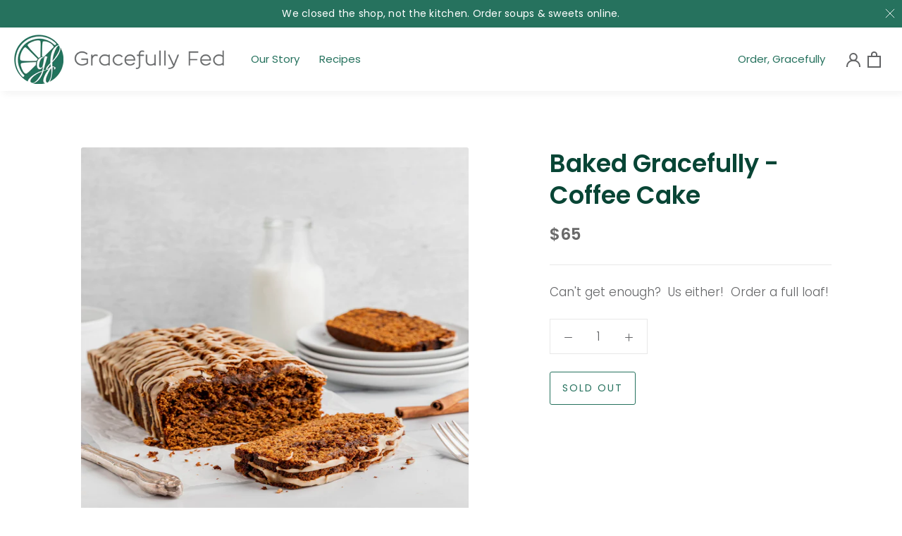

--- FILE ---
content_type: text/html; charset=utf-8
request_url: https://gracefullyfed.com/products/baked-gracefully-coffee-cake
body_size: 17994
content:
<!doctype html>

<html class="no-js" lang="en">
  <head>
    <meta charset="utf-8"> 
    <meta http-equiv="X-UA-Compatible" content="IE=edge,chrome=1">
    <meta name="viewport" content="width=device-width, initial-scale=1.0, height=device-height, minimum-scale=1.0, maximum-scale=1.0">
    <meta name="theme-color" content="">

    <title>
      Baked Gracefully - Coffee Cake &ndash; Gracefully Fed
    </title><meta name="description" content="Can&#39;t get enough?  Us either!  Order a full loaf!"><link rel="canonical" href="https://gracefullyfed.com/products/baked-gracefully-coffee-cake"><link rel="shortcut icon" href="//gracefullyfed.com/cdn/shop/files/grcefullyfed-logomark_96x.png?v=1614313494" type="image/png"><meta property="og:type" content="product">
  <meta property="og:title" content="Baked Gracefully - Coffee Cake"><meta property="og:image" content="http://gracefullyfed.com/cdn/shop/products/GracefullyFed9.14.210103_1_811de556-bad8-4292-9400-3ff9c57999de.jpg?v=1635528004">
    <meta property="og:image:secure_url" content="https://gracefullyfed.com/cdn/shop/products/GracefullyFed9.14.210103_1_811de556-bad8-4292-9400-3ff9c57999de.jpg?v=1635528004">
    <meta property="og:image:width" content="2880">
    <meta property="og:image:height" content="3600"><meta property="product:price:amount" content="65.00">
  <meta property="product:price:currency" content="USD"><meta property="og:description" content="Can&#39;t get enough?  Us either!  Order a full loaf!"><meta property="og:url" content="https://gracefullyfed.com/products/baked-gracefully-coffee-cake">
<meta property="og:site_name" content="Gracefully Fed"><meta name="twitter:card" content="summary"><meta name="twitter:title" content="Baked Gracefully - Coffee Cake">
  <meta name="twitter:description" content="Can&#39;t get enough?  Us either!  Order a full loaf!">
  <meta name="twitter:image" content="https://gracefullyfed.com/cdn/shop/products/GracefullyFed9.14.210103_1_811de556-bad8-4292-9400-3ff9c57999de_600x600_crop_center.jpg?v=1635528004">

    <script>window.performance && window.performance.mark && window.performance.mark('shopify.content_for_header.start');</script><meta id="shopify-digital-wallet" name="shopify-digital-wallet" content="/49873846428/digital_wallets/dialog">
<link rel="alternate" type="application/json+oembed" href="https://gracefullyfed.com/products/baked-gracefully-coffee-cake.oembed">
<script async="async" src="/checkouts/internal/preloads.js?locale=en-US"></script>
<script id="shopify-features" type="application/json">{"accessToken":"9db1f759f7d5651c8b08cd2d41f0218a","betas":["rich-media-storefront-analytics"],"domain":"gracefullyfed.com","predictiveSearch":true,"shopId":49873846428,"locale":"en"}</script>
<script>var Shopify = Shopify || {};
Shopify.shop = "gracefullyfed.myshopify.com";
Shopify.locale = "en";
Shopify.currency = {"active":"USD","rate":"1.0"};
Shopify.country = "US";
Shopify.theme = {"name":"Gracefully Fed Oct 25 Pickup Only","id":140042895580,"schema_name":"Prestige","schema_version":"4.8.2","theme_store_id":null,"role":"main"};
Shopify.theme.handle = "null";
Shopify.theme.style = {"id":null,"handle":null};
Shopify.cdnHost = "gracefullyfed.com/cdn";
Shopify.routes = Shopify.routes || {};
Shopify.routes.root = "/";</script>
<script type="module">!function(o){(o.Shopify=o.Shopify||{}).modules=!0}(window);</script>
<script>!function(o){function n(){var o=[];function n(){o.push(Array.prototype.slice.apply(arguments))}return n.q=o,n}var t=o.Shopify=o.Shopify||{};t.loadFeatures=n(),t.autoloadFeatures=n()}(window);</script>
<script id="shop-js-analytics" type="application/json">{"pageType":"product"}</script>
<script defer="defer" async type="module" src="//gracefullyfed.com/cdn/shopifycloud/shop-js/modules/v2/client.init-shop-cart-sync_BT-GjEfc.en.esm.js"></script>
<script defer="defer" async type="module" src="//gracefullyfed.com/cdn/shopifycloud/shop-js/modules/v2/chunk.common_D58fp_Oc.esm.js"></script>
<script defer="defer" async type="module" src="//gracefullyfed.com/cdn/shopifycloud/shop-js/modules/v2/chunk.modal_xMitdFEc.esm.js"></script>
<script type="module">
  await import("//gracefullyfed.com/cdn/shopifycloud/shop-js/modules/v2/client.init-shop-cart-sync_BT-GjEfc.en.esm.js");
await import("//gracefullyfed.com/cdn/shopifycloud/shop-js/modules/v2/chunk.common_D58fp_Oc.esm.js");
await import("//gracefullyfed.com/cdn/shopifycloud/shop-js/modules/v2/chunk.modal_xMitdFEc.esm.js");

  window.Shopify.SignInWithShop?.initShopCartSync?.({"fedCMEnabled":true,"windoidEnabled":true});

</script>
<script>(function() {
  var isLoaded = false;
  function asyncLoad() {
    if (isLoaded) return;
    isLoaded = true;
    var urls = ["https:\/\/chimpstatic.com\/mcjs-connected\/js\/users\/5729591e7e9ef79d3ea8d0842\/c6ded354e57201eb151e25b7d.js?shop=gracefullyfed.myshopify.com"];
    for (var i = 0; i < urls.length; i++) {
      var s = document.createElement('script');
      s.type = 'text/javascript';
      s.async = true;
      s.src = urls[i];
      var x = document.getElementsByTagName('script')[0];
      x.parentNode.insertBefore(s, x);
    }
  };
  if(window.attachEvent) {
    window.attachEvent('onload', asyncLoad);
  } else {
    window.addEventListener('load', asyncLoad, false);
  }
})();</script>
<script id="__st">var __st={"a":49873846428,"offset":-28800,"reqid":"28103fb2-a5b4-43f9-ad34-0c500acdc583-1769070194","pageurl":"gracefullyfed.com\/products\/baked-gracefully-coffee-cake","u":"5f577d95fcb2","p":"product","rtyp":"product","rid":7118094794908};</script>
<script>window.ShopifyPaypalV4VisibilityTracking = true;</script>
<script id="captcha-bootstrap">!function(){'use strict';const t='contact',e='account',n='new_comment',o=[[t,t],['blogs',n],['comments',n],[t,'customer']],c=[[e,'customer_login'],[e,'guest_login'],[e,'recover_customer_password'],[e,'create_customer']],r=t=>t.map((([t,e])=>`form[action*='/${t}']:not([data-nocaptcha='true']) input[name='form_type'][value='${e}']`)).join(','),a=t=>()=>t?[...document.querySelectorAll(t)].map((t=>t.form)):[];function s(){const t=[...o],e=r(t);return a(e)}const i='password',u='form_key',d=['recaptcha-v3-token','g-recaptcha-response','h-captcha-response',i],f=()=>{try{return window.sessionStorage}catch{return}},m='__shopify_v',_=t=>t.elements[u];function p(t,e,n=!1){try{const o=window.sessionStorage,c=JSON.parse(o.getItem(e)),{data:r}=function(t){const{data:e,action:n}=t;return t[m]||n?{data:e,action:n}:{data:t,action:n}}(c);for(const[e,n]of Object.entries(r))t.elements[e]&&(t.elements[e].value=n);n&&o.removeItem(e)}catch(o){console.error('form repopulation failed',{error:o})}}const l='form_type',E='cptcha';function T(t){t.dataset[E]=!0}const w=window,h=w.document,L='Shopify',v='ce_forms',y='captcha';let A=!1;((t,e)=>{const n=(g='f06e6c50-85a8-45c8-87d0-21a2b65856fe',I='https://cdn.shopify.com/shopifycloud/storefront-forms-hcaptcha/ce_storefront_forms_captcha_hcaptcha.v1.5.2.iife.js',D={infoText:'Protected by hCaptcha',privacyText:'Privacy',termsText:'Terms'},(t,e,n)=>{const o=w[L][v],c=o.bindForm;if(c)return c(t,g,e,D).then(n);var r;o.q.push([[t,g,e,D],n]),r=I,A||(h.body.append(Object.assign(h.createElement('script'),{id:'captcha-provider',async:!0,src:r})),A=!0)});var g,I,D;w[L]=w[L]||{},w[L][v]=w[L][v]||{},w[L][v].q=[],w[L][y]=w[L][y]||{},w[L][y].protect=function(t,e){n(t,void 0,e),T(t)},Object.freeze(w[L][y]),function(t,e,n,w,h,L){const[v,y,A,g]=function(t,e,n){const i=e?o:[],u=t?c:[],d=[...i,...u],f=r(d),m=r(i),_=r(d.filter((([t,e])=>n.includes(e))));return[a(f),a(m),a(_),s()]}(w,h,L),I=t=>{const e=t.target;return e instanceof HTMLFormElement?e:e&&e.form},D=t=>v().includes(t);t.addEventListener('submit',(t=>{const e=I(t);if(!e)return;const n=D(e)&&!e.dataset.hcaptchaBound&&!e.dataset.recaptchaBound,o=_(e),c=g().includes(e)&&(!o||!o.value);(n||c)&&t.preventDefault(),c&&!n&&(function(t){try{if(!f())return;!function(t){const e=f();if(!e)return;const n=_(t);if(!n)return;const o=n.value;o&&e.removeItem(o)}(t);const e=Array.from(Array(32),(()=>Math.random().toString(36)[2])).join('');!function(t,e){_(t)||t.append(Object.assign(document.createElement('input'),{type:'hidden',name:u})),t.elements[u].value=e}(t,e),function(t,e){const n=f();if(!n)return;const o=[...t.querySelectorAll(`input[type='${i}']`)].map((({name:t})=>t)),c=[...d,...o],r={};for(const[a,s]of new FormData(t).entries())c.includes(a)||(r[a]=s);n.setItem(e,JSON.stringify({[m]:1,action:t.action,data:r}))}(t,e)}catch(e){console.error('failed to persist form',e)}}(e),e.submit())}));const S=(t,e)=>{t&&!t.dataset[E]&&(n(t,e.some((e=>e===t))),T(t))};for(const o of['focusin','change'])t.addEventListener(o,(t=>{const e=I(t);D(e)&&S(e,y())}));const B=e.get('form_key'),M=e.get(l),P=B&&M;t.addEventListener('DOMContentLoaded',(()=>{const t=y();if(P)for(const e of t)e.elements[l].value===M&&p(e,B);[...new Set([...A(),...v().filter((t=>'true'===t.dataset.shopifyCaptcha))])].forEach((e=>S(e,t)))}))}(h,new URLSearchParams(w.location.search),n,t,e,['guest_login'])})(!0,!0)}();</script>
<script integrity="sha256-4kQ18oKyAcykRKYeNunJcIwy7WH5gtpwJnB7kiuLZ1E=" data-source-attribution="shopify.loadfeatures" defer="defer" src="//gracefullyfed.com/cdn/shopifycloud/storefront/assets/storefront/load_feature-a0a9edcb.js" crossorigin="anonymous"></script>
<script data-source-attribution="shopify.dynamic_checkout.dynamic.init">var Shopify=Shopify||{};Shopify.PaymentButton=Shopify.PaymentButton||{isStorefrontPortableWallets:!0,init:function(){window.Shopify.PaymentButton.init=function(){};var t=document.createElement("script");t.src="https://gracefullyfed.com/cdn/shopifycloud/portable-wallets/latest/portable-wallets.en.js",t.type="module",document.head.appendChild(t)}};
</script>
<script data-source-attribution="shopify.dynamic_checkout.buyer_consent">
  function portableWalletsHideBuyerConsent(e){var t=document.getElementById("shopify-buyer-consent"),n=document.getElementById("shopify-subscription-policy-button");t&&n&&(t.classList.add("hidden"),t.setAttribute("aria-hidden","true"),n.removeEventListener("click",e))}function portableWalletsShowBuyerConsent(e){var t=document.getElementById("shopify-buyer-consent"),n=document.getElementById("shopify-subscription-policy-button");t&&n&&(t.classList.remove("hidden"),t.removeAttribute("aria-hidden"),n.addEventListener("click",e))}window.Shopify?.PaymentButton&&(window.Shopify.PaymentButton.hideBuyerConsent=portableWalletsHideBuyerConsent,window.Shopify.PaymentButton.showBuyerConsent=portableWalletsShowBuyerConsent);
</script>
<script data-source-attribution="shopify.dynamic_checkout.cart.bootstrap">document.addEventListener("DOMContentLoaded",(function(){function t(){return document.querySelector("shopify-accelerated-checkout-cart, shopify-accelerated-checkout")}if(t())Shopify.PaymentButton.init();else{new MutationObserver((function(e,n){t()&&(Shopify.PaymentButton.init(),n.disconnect())})).observe(document.body,{childList:!0,subtree:!0})}}));
</script>

<script>window.performance && window.performance.mark && window.performance.mark('shopify.content_for_header.end');</script>

    <link rel="stylesheet" href="//gracefullyfed.com/cdn/shop/t/10/assets/theme.scss.css?v=9614712470413496201762040981">
    <link rel="stylesheet" href="//gracefullyfed.com/cdn/shop/t/10/assets/custom.css?v=116249269391980373091762546403">

    <script>
      // This allows to expose several variables to the global scope, to be used in scripts
      window.theme = {
        pageType: "product",
        moneyFormat: "${{amount}}",
        moneyWithCurrencyFormat: "${{amount}} USD",
        productImageSize: "natural",
        searchMode: "product,article",
        showPageTransition: false,
        showElementStaggering: true,
        showImageZooming: true
      };

      window.routes = {
        rootUrl: "\/",
        cartUrl: "\/cart",
        cartAddUrl: "\/cart\/add",
        cartChangeUrl: "\/cart\/change",
        searchUrl: "\/search",
        productRecommendationsUrl: "\/recommendations\/products"
      };

      window.languages = {
        cartAddNote: "Add Order Note",
        cartEditNote: "Edit Order Note",
        productImageLoadingError: "This image could not be loaded. Please try to reload the page.",
        productFormAddToCart: "Add to cart",
        productFormUnavailable: "Unavailable",
        productFormSoldOut: "Sold Out",
        shippingEstimatorOneResult: "1 option available:",
        shippingEstimatorMoreResults: "{{count}} options available:",
        shippingEstimatorNoResults: "No shipping could be found"
      };

      window.lazySizesConfig = {
        loadHidden: false,
        hFac: 0.5,
        expFactor: 2,
        ricTimeout: 150,
        lazyClass: 'Image--lazyLoad',
        loadingClass: 'Image--lazyLoading',
        loadedClass: 'Image--lazyLoaded'
      };

      document.documentElement.className = document.documentElement.className.replace('no-js', 'js');
      document.documentElement.style.setProperty('--window-height', window.innerHeight + 'px');

      // We do a quick detection of some features (we could use Modernizr but for so little...)
      (function() {
        document.documentElement.className += ((window.CSS && window.CSS.supports('(position: sticky) or (position: -webkit-sticky)')) ? ' supports-sticky' : ' no-supports-sticky');
        document.documentElement.className += (window.matchMedia('(-moz-touch-enabled: 1), (hover: none)')).matches ? ' no-supports-hover' : ' supports-hover';
      }());
    </script>

    <script src="//gracefullyfed.com/cdn/shop/t/10/assets/lazysizes.min.js?v=174358363404432586981706813827" defer></script><script src="https://polyfill-fastly.net/v3/polyfill.min.js?unknown=polyfill&features=fetch,Element.prototype.closest,Element.prototype.remove,Element.prototype.classList,Array.prototype.includes,Array.prototype.fill,Object.assign,CustomEvent,IntersectionObserver,IntersectionObserverEntry,URL" defer></script>
    <script src="//gracefullyfed.com/cdn/shop/t/10/assets/libs.min.js?v=26178543184394469741706813827" defer></script>
    <script src="//gracefullyfed.com/cdn/shop/t/10/assets/theme-rsd.js?v=58175798567548874341706813827" defer></script>
    

    <script>
      (function () {
        window.onpageshow = function() {
          if (window.theme.showPageTransition) {
            var pageTransition = document.querySelector('.PageTransition');

            if (pageTransition) {
              pageTransition.style.visibility = 'visible';
              pageTransition.style.opacity = '0';
            }
          }

          // When the page is loaded from the cache, we have to reload the cart content
         // document.documentElement.dispatchEvent(new CustomEvent('cart:refresh', {
           // bubbles: true
          //}));
        };
      })();
    </script>

    
  <script type="application/ld+json">
  {
    "@context": "http://schema.org",
    "@type": "Product",
    "offers": [{
          "@type": "Offer",
          "name": "Default Title",
          "availability":"https://schema.org/OutOfStock",
          "price": 65.0,
          "priceCurrency": "USD",
          "priceValidUntil": "2026-02-01","url": "/products/baked-gracefully-coffee-cake/products/baked-gracefully-coffee-cake?variant=41147576680604"
        }
],
    "brand": {
      "name": "Gracefully Fed"
    },
    "name": "Baked Gracefully - Coffee Cake",
    "description": "Can't get enough?  Us either!  Order a full loaf!",
    "category": "Sweet",
    "url": "/products/baked-gracefully-coffee-cake/products/baked-gracefully-coffee-cake",
    "sku": "",
    "image": {
      "@type": "ImageObject",
      "url": "https://gracefullyfed.com/cdn/shop/products/GracefullyFed9.14.210103_1_811de556-bad8-4292-9400-3ff9c57999de_1024x.jpg?v=1635528004",
      "image": "https://gracefullyfed.com/cdn/shop/products/GracefullyFed9.14.210103_1_811de556-bad8-4292-9400-3ff9c57999de_1024x.jpg?v=1635528004",
      "name": "Baked Gracefully - Coffee Cake",
      "width": "1024",
      "height": "1024"
    }
  }
  </script>



  <script type="application/ld+json">
  {
    "@context": "http://schema.org",
    "@type": "BreadcrumbList",
  "itemListElement": [{
      "@type": "ListItem",
      "position": 1,
      "name": "Translation missing: en.general.breadcrumb.home",
      "item": "https://gracefullyfed.com"
    },{
          "@type": "ListItem",
          "position": 2,
          "name": "Baked Gracefully - Coffee Cake",
          "item": "https://gracefullyfed.com/products/baked-gracefully-coffee-cake"
        }]
  }
  </script>


  <!-- Google tag (gtag.js) -->
<script async src="https://www.googletagmanager.com/gtag/js?id=AW-11051370302"></script>
<script>
  window.dataLayer = window.dataLayer || [];
  function gtag(){dataLayer.push(arguments);}
  gtag('js', new Date());

  gtag('config', 'AW-11051370302');
</script>
 <style>
/* Store Pickup Icons */
.shippingIcon svg, .deliveryIcon svg, .pickupIcon svg{
opacity: 0;
}

.shippingIcon{
background: url(//gracefullyfed.com/cdn/shop/t/10/assets/shipping_150x.png?v=63060389680897619431706813827) center center no-repeat;
  background-size: contain !important;
}

.deliveryIcon{
background: url(//gracefullyfed.com/cdn/shop/t/10/assets/local-delivery_150x.png?v=32826832742528632871706813827) center center no-repeat;
  background-size: contain !important;
}

.pickupIcon{
background: url(//gracefullyfed.com/cdn/shop/t/10/assets/store-pickup_150x.png?v=145004474161087059581746815321) center center no-repeat;
  background-size: contain !important;
}
</style>
<!-- BEGIN app block: shopify://apps/timesact-pre-order/blocks/app-embed/bf6c109b-79b5-457c-8752-0e5e9e9676e7 -->
<!-- END app block --><!-- BEGIN app block: shopify://apps/klaviyo-email-marketing-sms/blocks/klaviyo-onsite-embed/2632fe16-c075-4321-a88b-50b567f42507 -->












  <script async src="https://static.klaviyo.com/onsite/js/RNtkv2/klaviyo.js?company_id=RNtkv2"></script>
  <script>!function(){if(!window.klaviyo){window._klOnsite=window._klOnsite||[];try{window.klaviyo=new Proxy({},{get:function(n,i){return"push"===i?function(){var n;(n=window._klOnsite).push.apply(n,arguments)}:function(){for(var n=arguments.length,o=new Array(n),w=0;w<n;w++)o[w]=arguments[w];var t="function"==typeof o[o.length-1]?o.pop():void 0,e=new Promise((function(n){window._klOnsite.push([i].concat(o,[function(i){t&&t(i),n(i)}]))}));return e}}})}catch(n){window.klaviyo=window.klaviyo||[],window.klaviyo.push=function(){var n;(n=window._klOnsite).push.apply(n,arguments)}}}}();</script>

  
    <script id="viewed_product">
      if (item == null) {
        var _learnq = _learnq || [];

        var MetafieldReviews = null
        var MetafieldYotpoRating = null
        var MetafieldYotpoCount = null
        var MetafieldLooxRating = null
        var MetafieldLooxCount = null
        var okendoProduct = null
        var okendoProductReviewCount = null
        var okendoProductReviewAverageValue = null
        try {
          // The following fields are used for Customer Hub recently viewed in order to add reviews.
          // This information is not part of __kla_viewed. Instead, it is part of __kla_viewed_reviewed_items
          MetafieldReviews = {};
          MetafieldYotpoRating = null
          MetafieldYotpoCount = null
          MetafieldLooxRating = null
          MetafieldLooxCount = null

          okendoProduct = null
          // If the okendo metafield is not legacy, it will error, which then requires the new json formatted data
          if (okendoProduct && 'error' in okendoProduct) {
            okendoProduct = null
          }
          okendoProductReviewCount = okendoProduct ? okendoProduct.reviewCount : null
          okendoProductReviewAverageValue = okendoProduct ? okendoProduct.reviewAverageValue : null
        } catch (error) {
          console.error('Error in Klaviyo onsite reviews tracking:', error);
        }

        var item = {
          Name: "Baked Gracefully - Coffee Cake",
          ProductID: 7118094794908,
          Categories: ["Baked Gracefully","Nationwide Shipping","Our Food"],
          ImageURL: "https://gracefullyfed.com/cdn/shop/products/GracefullyFed9.14.210103_1_811de556-bad8-4292-9400-3ff9c57999de_grande.jpg?v=1635528004",
          URL: "https://gracefullyfed.com/products/baked-gracefully-coffee-cake",
          Brand: "Gracefully Fed",
          Price: "$65.00",
          Value: "65.00",
          CompareAtPrice: "$0.00"
        };
        _learnq.push(['track', 'Viewed Product', item]);
        _learnq.push(['trackViewedItem', {
          Title: item.Name,
          ItemId: item.ProductID,
          Categories: item.Categories,
          ImageUrl: item.ImageURL,
          Url: item.URL,
          Metadata: {
            Brand: item.Brand,
            Price: item.Price,
            Value: item.Value,
            CompareAtPrice: item.CompareAtPrice
          },
          metafields:{
            reviews: MetafieldReviews,
            yotpo:{
              rating: MetafieldYotpoRating,
              count: MetafieldYotpoCount,
            },
            loox:{
              rating: MetafieldLooxRating,
              count: MetafieldLooxCount,
            },
            okendo: {
              rating: okendoProductReviewAverageValue,
              count: okendoProductReviewCount,
            }
          }
        }]);
      }
    </script>
  




  <script>
    window.klaviyoReviewsProductDesignMode = false
  </script>







<!-- END app block --><script src="https://cdn.shopify.com/extensions/3ee93129-d11c-4adb-8a29-0c9bec8a2202/preorder-notify-me-timesact-17/assets/timesact.js" type="text/javascript" defer="defer"></script>
<link href="https://cdn.shopify.com/extensions/3ee93129-d11c-4adb-8a29-0c9bec8a2202/preorder-notify-me-timesact-17/assets/timesact.css" rel="stylesheet" type="text/css" media="all">
<link href="https://monorail-edge.shopifysvc.com" rel="dns-prefetch">
<script>(function(){if ("sendBeacon" in navigator && "performance" in window) {try {var session_token_from_headers = performance.getEntriesByType('navigation')[0].serverTiming.find(x => x.name == '_s').description;} catch {var session_token_from_headers = undefined;}var session_cookie_matches = document.cookie.match(/_shopify_s=([^;]*)/);var session_token_from_cookie = session_cookie_matches && session_cookie_matches.length === 2 ? session_cookie_matches[1] : "";var session_token = session_token_from_headers || session_token_from_cookie || "";function handle_abandonment_event(e) {var entries = performance.getEntries().filter(function(entry) {return /monorail-edge.shopifysvc.com/.test(entry.name);});if (!window.abandonment_tracked && entries.length === 0) {window.abandonment_tracked = true;var currentMs = Date.now();var navigation_start = performance.timing.navigationStart;var payload = {shop_id: 49873846428,url: window.location.href,navigation_start,duration: currentMs - navigation_start,session_token,page_type: "product"};window.navigator.sendBeacon("https://monorail-edge.shopifysvc.com/v1/produce", JSON.stringify({schema_id: "online_store_buyer_site_abandonment/1.1",payload: payload,metadata: {event_created_at_ms: currentMs,event_sent_at_ms: currentMs}}));}}window.addEventListener('pagehide', handle_abandonment_event);}}());</script>
<script id="web-pixels-manager-setup">(function e(e,d,r,n,o){if(void 0===o&&(o={}),!Boolean(null===(a=null===(i=window.Shopify)||void 0===i?void 0:i.analytics)||void 0===a?void 0:a.replayQueue)){var i,a;window.Shopify=window.Shopify||{};var t=window.Shopify;t.analytics=t.analytics||{};var s=t.analytics;s.replayQueue=[],s.publish=function(e,d,r){return s.replayQueue.push([e,d,r]),!0};try{self.performance.mark("wpm:start")}catch(e){}var l=function(){var e={modern:/Edge?\/(1{2}[4-9]|1[2-9]\d|[2-9]\d{2}|\d{4,})\.\d+(\.\d+|)|Firefox\/(1{2}[4-9]|1[2-9]\d|[2-9]\d{2}|\d{4,})\.\d+(\.\d+|)|Chrom(ium|e)\/(9{2}|\d{3,})\.\d+(\.\d+|)|(Maci|X1{2}).+ Version\/(15\.\d+|(1[6-9]|[2-9]\d|\d{3,})\.\d+)([,.]\d+|)( \(\w+\)|)( Mobile\/\w+|) Safari\/|Chrome.+OPR\/(9{2}|\d{3,})\.\d+\.\d+|(CPU[ +]OS|iPhone[ +]OS|CPU[ +]iPhone|CPU IPhone OS|CPU iPad OS)[ +]+(15[._]\d+|(1[6-9]|[2-9]\d|\d{3,})[._]\d+)([._]\d+|)|Android:?[ /-](13[3-9]|1[4-9]\d|[2-9]\d{2}|\d{4,})(\.\d+|)(\.\d+|)|Android.+Firefox\/(13[5-9]|1[4-9]\d|[2-9]\d{2}|\d{4,})\.\d+(\.\d+|)|Android.+Chrom(ium|e)\/(13[3-9]|1[4-9]\d|[2-9]\d{2}|\d{4,})\.\d+(\.\d+|)|SamsungBrowser\/([2-9]\d|\d{3,})\.\d+/,legacy:/Edge?\/(1[6-9]|[2-9]\d|\d{3,})\.\d+(\.\d+|)|Firefox\/(5[4-9]|[6-9]\d|\d{3,})\.\d+(\.\d+|)|Chrom(ium|e)\/(5[1-9]|[6-9]\d|\d{3,})\.\d+(\.\d+|)([\d.]+$|.*Safari\/(?![\d.]+ Edge\/[\d.]+$))|(Maci|X1{2}).+ Version\/(10\.\d+|(1[1-9]|[2-9]\d|\d{3,})\.\d+)([,.]\d+|)( \(\w+\)|)( Mobile\/\w+|) Safari\/|Chrome.+OPR\/(3[89]|[4-9]\d|\d{3,})\.\d+\.\d+|(CPU[ +]OS|iPhone[ +]OS|CPU[ +]iPhone|CPU IPhone OS|CPU iPad OS)[ +]+(10[._]\d+|(1[1-9]|[2-9]\d|\d{3,})[._]\d+)([._]\d+|)|Android:?[ /-](13[3-9]|1[4-9]\d|[2-9]\d{2}|\d{4,})(\.\d+|)(\.\d+|)|Mobile Safari.+OPR\/([89]\d|\d{3,})\.\d+\.\d+|Android.+Firefox\/(13[5-9]|1[4-9]\d|[2-9]\d{2}|\d{4,})\.\d+(\.\d+|)|Android.+Chrom(ium|e)\/(13[3-9]|1[4-9]\d|[2-9]\d{2}|\d{4,})\.\d+(\.\d+|)|Android.+(UC? ?Browser|UCWEB|U3)[ /]?(15\.([5-9]|\d{2,})|(1[6-9]|[2-9]\d|\d{3,})\.\d+)\.\d+|SamsungBrowser\/(5\.\d+|([6-9]|\d{2,})\.\d+)|Android.+MQ{2}Browser\/(14(\.(9|\d{2,})|)|(1[5-9]|[2-9]\d|\d{3,})(\.\d+|))(\.\d+|)|K[Aa][Ii]OS\/(3\.\d+|([4-9]|\d{2,})\.\d+)(\.\d+|)/},d=e.modern,r=e.legacy,n=navigator.userAgent;return n.match(d)?"modern":n.match(r)?"legacy":"unknown"}(),u="modern"===l?"modern":"legacy",c=(null!=n?n:{modern:"",legacy:""})[u],f=function(e){return[e.baseUrl,"/wpm","/b",e.hashVersion,"modern"===e.buildTarget?"m":"l",".js"].join("")}({baseUrl:d,hashVersion:r,buildTarget:u}),m=function(e){var d=e.version,r=e.bundleTarget,n=e.surface,o=e.pageUrl,i=e.monorailEndpoint;return{emit:function(e){var a=e.status,t=e.errorMsg,s=(new Date).getTime(),l=JSON.stringify({metadata:{event_sent_at_ms:s},events:[{schema_id:"web_pixels_manager_load/3.1",payload:{version:d,bundle_target:r,page_url:o,status:a,surface:n,error_msg:t},metadata:{event_created_at_ms:s}}]});if(!i)return console&&console.warn&&console.warn("[Web Pixels Manager] No Monorail endpoint provided, skipping logging."),!1;try{return self.navigator.sendBeacon.bind(self.navigator)(i,l)}catch(e){}var u=new XMLHttpRequest;try{return u.open("POST",i,!0),u.setRequestHeader("Content-Type","text/plain"),u.send(l),!0}catch(e){return console&&console.warn&&console.warn("[Web Pixels Manager] Got an unhandled error while logging to Monorail."),!1}}}}({version:r,bundleTarget:l,surface:e.surface,pageUrl:self.location.href,monorailEndpoint:e.monorailEndpoint});try{o.browserTarget=l,function(e){var d=e.src,r=e.async,n=void 0===r||r,o=e.onload,i=e.onerror,a=e.sri,t=e.scriptDataAttributes,s=void 0===t?{}:t,l=document.createElement("script"),u=document.querySelector("head"),c=document.querySelector("body");if(l.async=n,l.src=d,a&&(l.integrity=a,l.crossOrigin="anonymous"),s)for(var f in s)if(Object.prototype.hasOwnProperty.call(s,f))try{l.dataset[f]=s[f]}catch(e){}if(o&&l.addEventListener("load",o),i&&l.addEventListener("error",i),u)u.appendChild(l);else{if(!c)throw new Error("Did not find a head or body element to append the script");c.appendChild(l)}}({src:f,async:!0,onload:function(){if(!function(){var e,d;return Boolean(null===(d=null===(e=window.Shopify)||void 0===e?void 0:e.analytics)||void 0===d?void 0:d.initialized)}()){var d=window.webPixelsManager.init(e)||void 0;if(d){var r=window.Shopify.analytics;r.replayQueue.forEach((function(e){var r=e[0],n=e[1],o=e[2];d.publishCustomEvent(r,n,o)})),r.replayQueue=[],r.publish=d.publishCustomEvent,r.visitor=d.visitor,r.initialized=!0}}},onerror:function(){return m.emit({status:"failed",errorMsg:"".concat(f," has failed to load")})},sri:function(e){var d=/^sha384-[A-Za-z0-9+/=]+$/;return"string"==typeof e&&d.test(e)}(c)?c:"",scriptDataAttributes:o}),m.emit({status:"loading"})}catch(e){m.emit({status:"failed",errorMsg:(null==e?void 0:e.message)||"Unknown error"})}}})({shopId: 49873846428,storefrontBaseUrl: "https://gracefullyfed.com",extensionsBaseUrl: "https://extensions.shopifycdn.com/cdn/shopifycloud/web-pixels-manager",monorailEndpoint: "https://monorail-edge.shopifysvc.com/unstable/produce_batch",surface: "storefront-renderer",enabledBetaFlags: ["2dca8a86"],webPixelsConfigList: [{"id":"1894023388","configuration":"{\"accountID\":\"RNtkv2\",\"webPixelConfig\":\"eyJlbmFibGVBZGRlZFRvQ2FydEV2ZW50cyI6IHRydWV9\"}","eventPayloadVersion":"v1","runtimeContext":"STRICT","scriptVersion":"524f6c1ee37bacdca7657a665bdca589","type":"APP","apiClientId":123074,"privacyPurposes":["ANALYTICS","MARKETING"],"dataSharingAdjustments":{"protectedCustomerApprovalScopes":["read_customer_address","read_customer_email","read_customer_name","read_customer_personal_data","read_customer_phone"]}},{"id":"227967196","configuration":"{\"pixel_id\":\"503624668540954\",\"pixel_type\":\"facebook_pixel\",\"metaapp_system_user_token\":\"-\"}","eventPayloadVersion":"v1","runtimeContext":"OPEN","scriptVersion":"ca16bc87fe92b6042fbaa3acc2fbdaa6","type":"APP","apiClientId":2329312,"privacyPurposes":["ANALYTICS","MARKETING","SALE_OF_DATA"],"dataSharingAdjustments":{"protectedCustomerApprovalScopes":["read_customer_address","read_customer_email","read_customer_name","read_customer_personal_data","read_customer_phone"]}},{"id":"shopify-app-pixel","configuration":"{}","eventPayloadVersion":"v1","runtimeContext":"STRICT","scriptVersion":"0450","apiClientId":"shopify-pixel","type":"APP","privacyPurposes":["ANALYTICS","MARKETING"]},{"id":"shopify-custom-pixel","eventPayloadVersion":"v1","runtimeContext":"LAX","scriptVersion":"0450","apiClientId":"shopify-pixel","type":"CUSTOM","privacyPurposes":["ANALYTICS","MARKETING"]}],isMerchantRequest: false,initData: {"shop":{"name":"Gracefully Fed","paymentSettings":{"currencyCode":"USD"},"myshopifyDomain":"gracefullyfed.myshopify.com","countryCode":"US","storefrontUrl":"https:\/\/gracefullyfed.com"},"customer":null,"cart":null,"checkout":null,"productVariants":[{"price":{"amount":65.0,"currencyCode":"USD"},"product":{"title":"Baked Gracefully - Coffee Cake","vendor":"Gracefully Fed","id":"7118094794908","untranslatedTitle":"Baked Gracefully - Coffee Cake","url":"\/products\/baked-gracefully-coffee-cake","type":"Sweet"},"id":"41147576680604","image":{"src":"\/\/gracefullyfed.com\/cdn\/shop\/products\/GracefullyFed9.14.210103_1_811de556-bad8-4292-9400-3ff9c57999de.jpg?v=1635528004"},"sku":"","title":"Default Title","untranslatedTitle":"Default Title"}],"purchasingCompany":null},},"https://gracefullyfed.com/cdn","fcfee988w5aeb613cpc8e4bc33m6693e112",{"modern":"","legacy":""},{"shopId":"49873846428","storefrontBaseUrl":"https:\/\/gracefullyfed.com","extensionBaseUrl":"https:\/\/extensions.shopifycdn.com\/cdn\/shopifycloud\/web-pixels-manager","surface":"storefront-renderer","enabledBetaFlags":"[\"2dca8a86\"]","isMerchantRequest":"false","hashVersion":"fcfee988w5aeb613cpc8e4bc33m6693e112","publish":"custom","events":"[[\"page_viewed\",{}],[\"product_viewed\",{\"productVariant\":{\"price\":{\"amount\":65.0,\"currencyCode\":\"USD\"},\"product\":{\"title\":\"Baked Gracefully - Coffee Cake\",\"vendor\":\"Gracefully Fed\",\"id\":\"7118094794908\",\"untranslatedTitle\":\"Baked Gracefully - Coffee Cake\",\"url\":\"\/products\/baked-gracefully-coffee-cake\",\"type\":\"Sweet\"},\"id\":\"41147576680604\",\"image\":{\"src\":\"\/\/gracefullyfed.com\/cdn\/shop\/products\/GracefullyFed9.14.210103_1_811de556-bad8-4292-9400-3ff9c57999de.jpg?v=1635528004\"},\"sku\":\"\",\"title\":\"Default Title\",\"untranslatedTitle\":\"Default Title\"}}]]"});</script><script>
  window.ShopifyAnalytics = window.ShopifyAnalytics || {};
  window.ShopifyAnalytics.meta = window.ShopifyAnalytics.meta || {};
  window.ShopifyAnalytics.meta.currency = 'USD';
  var meta = {"product":{"id":7118094794908,"gid":"gid:\/\/shopify\/Product\/7118094794908","vendor":"Gracefully Fed","type":"Sweet","handle":"baked-gracefully-coffee-cake","variants":[{"id":41147576680604,"price":6500,"name":"Baked Gracefully - Coffee Cake","public_title":null,"sku":""}],"remote":false},"page":{"pageType":"product","resourceType":"product","resourceId":7118094794908,"requestId":"28103fb2-a5b4-43f9-ad34-0c500acdc583-1769070194"}};
  for (var attr in meta) {
    window.ShopifyAnalytics.meta[attr] = meta[attr];
  }
</script>
<script class="analytics">
  (function () {
    var customDocumentWrite = function(content) {
      var jquery = null;

      if (window.jQuery) {
        jquery = window.jQuery;
      } else if (window.Checkout && window.Checkout.$) {
        jquery = window.Checkout.$;
      }

      if (jquery) {
        jquery('body').append(content);
      }
    };

    var hasLoggedConversion = function(token) {
      if (token) {
        return document.cookie.indexOf('loggedConversion=' + token) !== -1;
      }
      return false;
    }

    var setCookieIfConversion = function(token) {
      if (token) {
        var twoMonthsFromNow = new Date(Date.now());
        twoMonthsFromNow.setMonth(twoMonthsFromNow.getMonth() + 2);

        document.cookie = 'loggedConversion=' + token + '; expires=' + twoMonthsFromNow;
      }
    }

    var trekkie = window.ShopifyAnalytics.lib = window.trekkie = window.trekkie || [];
    if (trekkie.integrations) {
      return;
    }
    trekkie.methods = [
      'identify',
      'page',
      'ready',
      'track',
      'trackForm',
      'trackLink'
    ];
    trekkie.factory = function(method) {
      return function() {
        var args = Array.prototype.slice.call(arguments);
        args.unshift(method);
        trekkie.push(args);
        return trekkie;
      };
    };
    for (var i = 0; i < trekkie.methods.length; i++) {
      var key = trekkie.methods[i];
      trekkie[key] = trekkie.factory(key);
    }
    trekkie.load = function(config) {
      trekkie.config = config || {};
      trekkie.config.initialDocumentCookie = document.cookie;
      var first = document.getElementsByTagName('script')[0];
      var script = document.createElement('script');
      script.type = 'text/javascript';
      script.onerror = function(e) {
        var scriptFallback = document.createElement('script');
        scriptFallback.type = 'text/javascript';
        scriptFallback.onerror = function(error) {
                var Monorail = {
      produce: function produce(monorailDomain, schemaId, payload) {
        var currentMs = new Date().getTime();
        var event = {
          schema_id: schemaId,
          payload: payload,
          metadata: {
            event_created_at_ms: currentMs,
            event_sent_at_ms: currentMs
          }
        };
        return Monorail.sendRequest("https://" + monorailDomain + "/v1/produce", JSON.stringify(event));
      },
      sendRequest: function sendRequest(endpointUrl, payload) {
        // Try the sendBeacon API
        if (window && window.navigator && typeof window.navigator.sendBeacon === 'function' && typeof window.Blob === 'function' && !Monorail.isIos12()) {
          var blobData = new window.Blob([payload], {
            type: 'text/plain'
          });

          if (window.navigator.sendBeacon(endpointUrl, blobData)) {
            return true;
          } // sendBeacon was not successful

        } // XHR beacon

        var xhr = new XMLHttpRequest();

        try {
          xhr.open('POST', endpointUrl);
          xhr.setRequestHeader('Content-Type', 'text/plain');
          xhr.send(payload);
        } catch (e) {
          console.log(e);
        }

        return false;
      },
      isIos12: function isIos12() {
        return window.navigator.userAgent.lastIndexOf('iPhone; CPU iPhone OS 12_') !== -1 || window.navigator.userAgent.lastIndexOf('iPad; CPU OS 12_') !== -1;
      }
    };
    Monorail.produce('monorail-edge.shopifysvc.com',
      'trekkie_storefront_load_errors/1.1',
      {shop_id: 49873846428,
      theme_id: 140042895580,
      app_name: "storefront",
      context_url: window.location.href,
      source_url: "//gracefullyfed.com/cdn/s/trekkie.storefront.1bbfab421998800ff09850b62e84b8915387986d.min.js"});

        };
        scriptFallback.async = true;
        scriptFallback.src = '//gracefullyfed.com/cdn/s/trekkie.storefront.1bbfab421998800ff09850b62e84b8915387986d.min.js';
        first.parentNode.insertBefore(scriptFallback, first);
      };
      script.async = true;
      script.src = '//gracefullyfed.com/cdn/s/trekkie.storefront.1bbfab421998800ff09850b62e84b8915387986d.min.js';
      first.parentNode.insertBefore(script, first);
    };
    trekkie.load(
      {"Trekkie":{"appName":"storefront","development":false,"defaultAttributes":{"shopId":49873846428,"isMerchantRequest":null,"themeId":140042895580,"themeCityHash":"8871943124147302305","contentLanguage":"en","currency":"USD","eventMetadataId":"b4b05e92-df96-4bec-a7d9-ef428d65acbf"},"isServerSideCookieWritingEnabled":true,"monorailRegion":"shop_domain","enabledBetaFlags":["65f19447"]},"Session Attribution":{},"S2S":{"facebookCapiEnabled":true,"source":"trekkie-storefront-renderer","apiClientId":580111}}
    );

    var loaded = false;
    trekkie.ready(function() {
      if (loaded) return;
      loaded = true;

      window.ShopifyAnalytics.lib = window.trekkie;

      var originalDocumentWrite = document.write;
      document.write = customDocumentWrite;
      try { window.ShopifyAnalytics.merchantGoogleAnalytics.call(this); } catch(error) {};
      document.write = originalDocumentWrite;

      window.ShopifyAnalytics.lib.page(null,{"pageType":"product","resourceType":"product","resourceId":7118094794908,"requestId":"28103fb2-a5b4-43f9-ad34-0c500acdc583-1769070194","shopifyEmitted":true});

      var match = window.location.pathname.match(/checkouts\/(.+)\/(thank_you|post_purchase)/)
      var token = match? match[1]: undefined;
      if (!hasLoggedConversion(token)) {
        setCookieIfConversion(token);
        window.ShopifyAnalytics.lib.track("Viewed Product",{"currency":"USD","variantId":41147576680604,"productId":7118094794908,"productGid":"gid:\/\/shopify\/Product\/7118094794908","name":"Baked Gracefully - Coffee Cake","price":"65.00","sku":"","brand":"Gracefully Fed","variant":null,"category":"Sweet","nonInteraction":true,"remote":false},undefined,undefined,{"shopifyEmitted":true});
      window.ShopifyAnalytics.lib.track("monorail:\/\/trekkie_storefront_viewed_product\/1.1",{"currency":"USD","variantId":41147576680604,"productId":7118094794908,"productGid":"gid:\/\/shopify\/Product\/7118094794908","name":"Baked Gracefully - Coffee Cake","price":"65.00","sku":"","brand":"Gracefully Fed","variant":null,"category":"Sweet","nonInteraction":true,"remote":false,"referer":"https:\/\/gracefullyfed.com\/products\/baked-gracefully-coffee-cake"});
      }
    });


        var eventsListenerScript = document.createElement('script');
        eventsListenerScript.async = true;
        eventsListenerScript.src = "//gracefullyfed.com/cdn/shopifycloud/storefront/assets/shop_events_listener-3da45d37.js";
        document.getElementsByTagName('head')[0].appendChild(eventsListenerScript);

})();</script>
<script
  defer
  src="https://gracefullyfed.com/cdn/shopifycloud/perf-kit/shopify-perf-kit-3.0.4.min.js"
  data-application="storefront-renderer"
  data-shop-id="49873846428"
  data-render-region="gcp-us-central1"
  data-page-type="product"
  data-theme-instance-id="140042895580"
  data-theme-name="Prestige"
  data-theme-version="4.8.2"
  data-monorail-region="shop_domain"
  data-resource-timing-sampling-rate="10"
  data-shs="true"
  data-shs-beacon="true"
  data-shs-export-with-fetch="true"
  data-shs-logs-sample-rate="1"
  data-shs-beacon-endpoint="https://gracefullyfed.com/api/collect"
></script>
</head>

  <body class="prestige--v4  template-product">
    <a class="PageSkipLink u-visually-hidden" href="#main">Skip to content</a>
    <span class="LoadingBar"></span>
    <div class="PageOverlay"></div><div id="shopify-section-popup" class="shopify-section"></div>
    <div id="shopify-section-sidebar-menu" class="shopify-section"><section id="sidebar-menu" class="SidebarMenu Drawer Drawer--small Drawer--fromLeft" aria-hidden="true" data-section-id="sidebar-menu" data-section-type="sidebar-menu">
    <header class="Drawer__Header" data-drawer-animated-left>
      <button class="Drawer__Close Icon-Wrapper--clickable" data-action="close-drawer" data-drawer-id="sidebar-menu" aria-label="Close navigation"><svg class="Icon Icon--close" role="presentation" viewBox="0 0 16 14">
      <path d="M15 0L1 14m14 0L1 0" stroke="currentColor" fill="none" fill-rule="evenodd"></path>
    </svg></button>
    </header>

    <div class="Drawer__Content">
      <div class="Drawer__Main" data-drawer-animated-left data-scrollable>
        <div class="Drawer__Container">
          <nav class="SidebarMenu__Nav SidebarMenu__Nav--primary" aria-label="Sidebar navigation"><div class="Collapsible"><a href="/pages/our-story" class="Collapsible__Button Heading Link Link--primary u-h6">Our Story</a></div><div class="Collapsible"><a href="/blogs/recipes" class="Collapsible__Button Heading Link Link--primary u-h6">Recipes</a></div><div class="Collapsible"><a href="/pages/in-store-pick-up" class="Collapsible__Button Heading Link Link--primary u-h6">Order, Gracefully</a></div></nav><nav class="SidebarMenu__Nav SidebarMenu__Nav--secondary">
            <ul class="Linklist Linklist--spacingLoose"><li class="Linklist__Item">
                  <a href="/account" class="Text--subdued Link Link--primary"><svg class="Icon Icon--account" role="presentation" viewBox="0 0 20 20">
      <g transform="translate(1 1)" stroke="currentColor" stroke-width="2" fill="none" fill-rule="evenodd" stroke-linecap="square">
        <path d="M0 18c0-4.5188182 3.663-8.18181818 8.18181818-8.18181818h1.63636364C14.337 9.81818182 18 13.4811818 18 18"></path>
        <circle cx="9" cy="4.90909091" r="4.90909091"></circle>
      </g>
    </svg></a>
                </li></ul>
          </nav>
        </div>
      </div><aside class="Drawer__Footer" data-drawer-animated-bottom><ul class="SidebarMenu__Social HorizontalList HorizontalList--spacingFill">
    <li class="HorizontalList__Item">
      <a href="https://www.instagram.com/gracefully_fed/" class="Link Link--primary" target="_blank" rel="noopener" aria-label="Instagram">
        <span class="Icon-Wrapper--clickable"><svg class="Icon Icon--instagram"  x="0px" y="0px" viewBox="0 0 32 32">

<path class="st0" d="M16,0C7.2,0,0,7.2,0,16s7.2,16,16,16s16-7.2,16-16S24.8,0,16,0z M27.2,20.4c-0.1,1.8-0.5,3.4-1.8,4.7
	c-1.3,1.3-2.9,1.7-4.7,1.8c-1.9,0.1-7.5,0.1-9.3,0c-1.8-0.1-3.4-0.5-4.7-1.8c-1.3-1.3-1.7-2.9-1.8-4.7c-0.1-1.9-0.1-7.5,0-9.3
	c0.1-1.8,0.5-3.4,1.8-4.7C7.9,5,9.5,4.6,11.3,4.5c1.9-0.1,7.5-0.1,9.3,0c1.8,0.1,3.4,0.5,4.7,1.8c1.3,1.3,1.7,2.9,1.8,4.7
	C27.3,13,27.3,18.6,27.2,20.4z"/>
<path class="st0" d="M24.8,9.1c-0.4-1-1.2-1.8-2.2-2.1c-1.5-0.6-5-0.5-6.7-0.5c-1.6,0-5.2-0.1-6.7,0.5c-1,0.4-1.8,1.2-2.2,2.1
	c-0.6,1.5-0.5,5-0.5,6.7c0,1.6-0.1,5.2,0.5,6.7c0.4,1,1.2,1.8,2.2,2.2c1.5,0.6,5,0.5,6.7,0.5c1.7,0,5.2,0.1,6.7-0.5
	c1-0.4,1.8-1.2,2.2-2.2c0.6-1.5,0.5-5,0.5-6.7C25.3,14.1,25.4,10.6,24.8,9.1z M16,21.6c-3.2,0-5.8-2.6-5.8-5.8
	c0-3.2,2.6-5.8,5.8-5.8s5.8,2.6,5.8,5.8C21.8,19,19.2,21.6,16,21.6z M22,11.1c-0.8,0-1.4-0.6-1.4-1.4c0-0.8,0.6-1.3,1.4-1.3
	c0.7,0,1.4,0.6,1.4,1.3S22.8,11.1,22,11.1z"/>
<circle class="st0" cx="16" cy="15.8" r="3.8"/>
</svg></span>
      </a>
    </li>

    
<li class="HorizontalList__Item">
      <a href="https://www.facebook.com/gracefullyfed/" class="Link Link--primary" target="_blank" rel="noopener" aria-label="Facebook">
        <span class="Icon-Wrapper--clickable"><svg class="Icon Icon--facebook" 
	 x="0px" y="0px" viewBox="0 0 32 32" >
<path d="M32,16.1c0-8.8-7.2-16-16-16S0,7.3,0,16.1c0,8,5.9,14.6,13.5,15.8V20.7H9.4v-4.6h4.1v-3.5c0-4,2.4-6.2,6-6.2
	c1.8,0,3.6,0.3,3.6,0.3v3.9h-2c-2,0-2.6,1.2-2.6,2.5v3h4.4l-0.7,4.6h-3.7v11.2C26.1,30.7,32,24.1,32,16.1z"/>
</svg></span>
      </a>
    </li>

    
<li class="HorizontalList__Item">
      <a href="https://www.yelp.com/biz/gracefully-fed-los-angeles" class="Link Link--primary" target="_blank" rel="noopener" aria-label="Yelp">
        <span class="Icon-Wrapper--clickable"><svg class="Icon Icon--yelp" x="0px" y="0px" viewBox="0 0 32 32" >
<path class="st0" d="M16,0C7.2,0,0,7.2,0,16c0,8.8,7.2,16,16,16s16-7.2,16-16C32,7.2,24.8,0,16,0z M6.9,20.1c0-0.1,0-0.1,0-0.2
	c-0.2-1.5,0-2.9,0.5-4.3c0.2-0.6,0.9-0.9,1.5-0.7c0,0,0.1,0,0.1,0.1l5,2.5c1,0.5,0.8,1.9-0.2,2.2l-5.4,1.4C7.6,21,7,20.7,6.9,20.1z
	 M16.5,27.5c0,0.1,0,0.1,0,0.2c-0.1,0.6-0.7,1-1.3,0.9c-1.4-0.2-2.8-0.8-4-1.6c0,0-0.1-0.1-0.1-0.1c-0.5-0.4-0.5-1.2-0.1-1.6
	l3.8-4.2c0.7-0.8,2.1-0.3,2,0.8L16.5,27.5z M16.8,14.4c0,1.2-1.6,1.6-2.2,0.6L9.4,5.9c0,0,0,0,0-0.1C9,5.2,9.3,4.5,9.9,4.3
	c1.8-0.9,3.7-1.4,5.7-1.5c0,0,0.1,0,0.1,0c0.6,0,1.1,0.5,1.1,1.2V14.4z M25.8,23.1c-0.6,1.3-1.5,2.5-2.7,3.4c0,0-0.1,0.1-0.1,0.1
	c-0.5,0.3-1.3,0.2-1.6-0.4l-3-4.8c-0.6-0.9,0.3-2,1.3-1.7l5.3,1.7c0,0,0.1,0,0.1,0C25.9,21.8,26.1,22.5,25.8,23.1z M25.2,16.3
	l-5.4,1.5c-1,0.3-1.9-0.9-1.3-1.8l3.1-4.7c0,0,0.1-0.1,0.1-0.1c0.4-0.5,1.2-0.5,1.6-0.1c1.1,1,2,2.2,2.6,3.5h0c0,0,0,0.1,0,0.1
	C26.2,15.5,25.9,16.2,25.2,16.3z"/>
</svg></span>
      </a>
    </li>

    
<li class="HorizontalList__Item">
      <a href="mailto:info@gracefullyfed.com" class="Link Link--primary" target="_blank" rel="noopener" aria-label="Email">
        <span class="Icon-Wrapper--clickable"><svg class="Icon Icon--email" x="0px" y="0px" viewBox="0 0 32 32" >
<path class="st0" d="M26,9.3v1.8c-0.9,0.8-2.2,1.9-6.4,5.1c-0.7,0.6-2.1,1.9-3.1,1.9c-1,0-2.4-1.4-3.1-1.9c-4.1-3.3-5.5-4.4-6.4-5.1
	V9.3c0-0.4,0.3-0.7,0.7-0.7h17.6C25.7,8.6,26,9,26,9.3z"/>
<path class="st0" d="M20.5,17.3c3-2.4,4.6-3.6,5.5-4.4v8.7c0,0.4-0.3,0.7-0.7,0.7H7.7c-0.4,0-0.7-0.3-0.7-0.7v-8.7
	c1,0.8,2.5,2,5.5,4.4c0.9,0.7,2.4,2.2,3.9,2.2C18.1,19.5,19.6,18,20.5,17.3z"/>
<path class="st0" d="M16,0C7.2,0,0,7.2,0,16s7.2,16,16,16s16-7.2,16-16S24.8,0,16,0z M25.3,23.5H7.7c-1.1,0-2-0.9-2-2V9.3
	c0-1.1,0.9-2,2-2h17.6c1.1,0,2,0.9,2,2v12.2C27.4,22.6,26.5,23.5,25.3,23.5z"/>
</svg></span>
      </a>
    </li>

    

  </ul>

</aside></div>
</section>

</div>
<div id="sidebar-cart" class="Drawer Drawer--fromRight" aria-hidden="true" data-section-id="cart" data-section-type="cart" data-section-settings='{
  "type": "drawer",
  "itemCount": 0,
  "drawer": true,
  "hasShippingEstimator": false
}'>
  <div class="Drawer__Header Drawer__Header--bordered Drawer__Container">
      <span class="Drawer__Title Heading u-h4">Cart Preview</span>

      <button class="Drawer__Close Icon-Wrapper--clickable" data-action="close-drawer" data-drawer-id="sidebar-cart" aria-label="Close cart"><svg class="Icon Icon--close" role="presentation" viewBox="0 0 16 14">
      <path d="M15 0L1 14m14 0L1 0" stroke="currentColor" fill="none" fill-rule="evenodd"></path>
    </svg></button>
  </div>

  <form class="Cart Drawer__Content" action="/cart" method="POST" novalidate>
    <div class="Drawer__Main" data-scrollable><p class="Cart__Empty Heading u-h5">Your cart is empty</p></div></form>
</div>
<div class="PageContainer">
      <div id="shopify-section-announcement" class="shopify-section"><section id="section-announcement" data-section-id="announcement" data-section-type="announcement-bar">
      <div class="AnnouncementBar">
        <div class="AnnouncementBar__Wrapper">
          <p class="AnnouncementBar__Content Heading"><a href="#section-footer">We closed the shop, not the kitchen. Order soups &amp; sweets online.</a></p>
          <a href="#" class="announce-close"><svg class="Icon Icon--close" role="presentation" viewBox="0 0 16 14">
      <path d="M15 0L1 14m14 0L1 0" stroke="currentColor" fill="none" fill-rule="evenodd"></path>
    </svg></a>
        </div>
      </div>
    </section>

    <style>
      #section-announcement {
        background: #26725e;
        color: #ffffff;
      }
    </style>

    <script>
      document.documentElement.style.setProperty('--announcement-bar-height', document.getElementById('shopify-section-announcement').offsetHeight + 'px');
    </script></div>
      <div id="shopify-section-header" class="shopify-section shopify-section--header"><div id="Search" class="Search" aria-hidden="true">
 
  <div class="Search__Inner">
    <div class="Search__SearchBar">
      <form action="/search" name="GET" role="search" class="Search__Form">
        <div class="Search__InputIconWrapper">
          <span class="hidden-tablet-and-up"><svg class="Icon Icon--search" role="presentation" viewBox="0 0 18 17">
      <g transform="translate(1 1)" stroke="currentColor" fill="none" fill-rule="evenodd" stroke-linecap="square">
        <path d="M16 16l-5.0752-5.0752"></path>
        <circle cx="6.4" cy="6.4" r="6.4"></circle>
      </g>
    </svg></span>
          <span class="hidden-phone"><svg class="Icon Icon--search-desktop" role="presentation" viewBox="0 0 21 21">
      <g transform="translate(1 1)" stroke="currentColor" stroke-width="2" fill="none" fill-rule="evenodd" stroke-linecap="square">
        <path d="M18 18l-5.7096-5.7096"></path>
        <circle cx="7.2" cy="7.2" r="7.2"></circle>
      </g>
    </svg></span>
        </div>

        <input type="search" class="Search__Input Heading" name="q" autocomplete="off" autocorrect="off" autocapitalize="off" placeholder="Search..." autofocus>
        <input type="hidden" name="type" value="product">
      </form>

      <button class="Search__Close Link Link--primary" data-action="close-search"><svg class="Icon Icon--close" role="presentation" viewBox="0 0 16 14">
      <path d="M15 0L1 14m14 0L1 0" stroke="currentColor" fill="none" fill-rule="evenodd"></path>
    </svg></button>
    </div>

    <div class="Search__Results" aria-hidden="true"><div class="PageLayout PageLayout--breakLap">
          <div class="PageLayout__Section"></div>
          <div class="PageLayout__Section PageLayout__Section--secondary"></div>
        </div></div>
  </div>

</div><header id="section-header"
        class="Header Header--logoLeft   Header--withIcons"
        data-section-id="header"
        data-section-type="header"
        data-section-settings='{
  "navigationStyle": "logoLeft",
  "hasTransparentHeader": false,
  "isSticky": true
}'
        role="banner">
  <div class="Header__Wrapper">
    <div class="Header__FlexItem Header__FlexItem--fill nav-wrapper">
      <button class="Header__Icon Icon-Wrapper Icon-Wrapper--clickable hidden-desk" aria-expanded="false" data-action="open-drawer" data-drawer-id="sidebar-menu" aria-label="Open navigation">
        <span class="hidden-tablet-and-up"><svg class="Icon Icon--nav" role="presentation" viewBox="0 0 20 14">
      <path d="M0 14v-1h20v1H0zm0-7.5h20v1H0v-1zM0 0h20v1H0V0z" fill="currentColor"></path>
    </svg></span>
        <span class="hidden-phone"><svg class="Icon Icon--nav-desktop" role="presentation" viewBox="0 0 24 16">
      <path d="M0 15.985v-2h24v2H0zm0-9h24v2H0v-2zm0-7h24v2H0v-2z" fill="currentColor"></path>
    </svg></span>
      </button><nav class="Header__MainNav hidden-pocket hidden-lap" aria-label="Main navigation">
          <ul class="HorizontalList HorizontalList--spacingExtraLoose"><li class="HorizontalList__Item  " >
                <a href="/pages/our-story" class="main-nav-link">Our Story<span class="Header__LinkSpacer">Our Story</span></a></li><li class="HorizontalList__Item  " >
                <a href="/blogs/recipes" class="main-nav-link">Recipes<span class="Header__LinkSpacer">Recipes</span></a></li></ul>
        </nav><nav class="Header__MainNav hidden-pocket hidden-lap" aria-label="Main navigation">
          <ul class="HorizontalList HorizontalList--spacingExtraLoose"><li class="HorizontalList__Item  " >
                <a href="/pages/in-store-pick-up" class="main-nav-link">Order, Gracefully<span class="Header__LinkSpacer">Order, Gracefully</span></a></li></ul>
        </nav></div><div class="Header__FlexItem Header__FlexItem--logo"><div class="Header__Logo"><a href="/" class="Header__LogoLink"><img class="Header__LogoImage Header__LogoImage--primary"
               src="//gracefullyfed.com/cdn/shop/files/grcefullyfed-logomark_70x.png?v=1614313494"
               srcset="//gracefullyfed.com/cdn/shop/files/grcefullyfed-logomark_70x.png?v=1614313494 1x, //gracefullyfed.com/cdn/shop/files/grcefullyfed-logomark_70x@2x.png?v=1614313494 2x"
               width="70"
               alt="Gracefully Fed">
        
        
          <img class="Header__LogoText"
               src="//gracefullyfed.com/cdn/shop/files/gracefullyfed-logotext_300x.png?v=1614313496"
               srcset="//gracefullyfed.com/cdn/shop/files/gracefullyfed-logotext_300x.png?v=1614313496 1x, //gracefullyfed.com/cdn/shop/files/gracefullyfed-logotext_300x@2x.png?v=1614313496 2x"
               
               alt="Gracefully Fed"></a></div></div>

    <div class="Header__FlexItem Header__FlexItem--fill"><a href="/account" class="Header__Icon Icon-Wrapper Icon-Wrapper--clickable hidden-phone"><svg class="Icon Icon--account" role="presentation" viewBox="0 0 20 20">
      <g transform="translate(1 1)" stroke="currentColor" stroke-width="2" fill="none" fill-rule="evenodd" stroke-linecap="square">
        <path d="M0 18c0-4.5188182 3.663-8.18181818 8.18181818-8.18181818h1.63636364C14.337 9.81818182 18 13.4811818 18 18"></path>
        <circle cx="9" cy="4.90909091" r="4.90909091"></circle>
      </g>
    </svg></a>
      
      <a href="/cart" class="Header__Icon Icon-Wrapper Icon-Wrapper--clickable " >
        <span class="hidden-tablet-and-up"><svg class="Icon Icon--cart" role="presentation" viewBox="0 0 17 20">
      <path d="M0 20V4.995l1 .006v.015l4-.002V4c0-2.484 1.274-4 3.5-4C10.518 0 12 1.48 12 4v1.012l5-.003v.985H1V19h15V6.005h1V20H0zM11 4.49C11 2.267 10.507 1 8.5 1 6.5 1 6 2.27 6 4.49V5l5-.002V4.49z" fill="currentColor"></path>
    </svg></span>
        <span class="hidden-phone"><svg class="Icon Icon--cart-desktop" role="presentation" viewBox="0 0 19 23">
      <path d="M0 22.985V5.995L2 6v.03l17-.014v16.968H0zm17-15H2v13h15v-13zm-5-2.882c0-2.04-.493-3.203-2.5-3.203-2 0-2.5 1.164-2.5 3.203v.912H5V4.647C5 1.19 7.274 0 9.5 0 11.517 0 14 1.354 14 4.647v1.368h-2v-.912z" fill="currentColor"></path>
    </svg></span>
        <span class="Header__CartDot "></span>
      </a>
    </div>
  </div>


</header>

<style>:root {
      --use-sticky-header: 1;
      --use-unsticky-header: 0;
    }

    .shopify-section--header {
      position: -webkit-sticky;
      position: sticky;
    }@media screen and (max-width: 640px) {
      .Header__LogoImage {
        max-width: 60px;
      }
    }:root {
      --header-is-not-transparent: 1;
      --header-is-transparent: 0;
    }</style>

<script>
  document.documentElement.style.setProperty('--header-height', document.getElementById('shopify-section-header').offsetHeight + 'px');
</script>

</div>

      <main id="main" role="main">
        
<div id="shopify-section-product-template" class="shopify-section shopify-section--bordered"><section class="Product Product--medium" data-section-id="product-template" data-section-type="product" data-section-settings='{
  "enableHistoryState": true,
  "templateSuffix": "",
  "showInventoryQuantity": false,
  "showSku": false,
  "stackProductImages": false,
  "showThumbnails": false,
  "enableVideoLooping": false,
  "inventoryQuantityThreshold": 3,
  "showPriceInButton": false,
  "enableImageZoom": false,
  "showPaymentButton": false,
  "useAjaxCart": true
}'>
  <div class="Product__Wrapper"><div class="Product__Gallery  Product__Gallery--withDots">
        <span id="ProductGallery" class="Anchor"></span><div class="Product__Slideshow  Carousel" data-flickity-config='{
          "prevNextButtons": false,
          "pageDots": false,
          "adaptiveHeight": true,
          "watchCSS": true,
          "dragThreshold": 8,
          "initialIndex": 0,
          "arrowShape": {"x0": 20, "x1": 60, "y1": 40, "x2": 60, "y2": 35, "x3": 25}
        }'>
          <div id="Media24431813197980" tabindex="0" class="Product__SlideItem Product__SlideItem--image Carousel__Cell is-selected" data-media-type="image" data-media-id="24431813197980" data-media-position="1" data-image-media-position="0">
              <div class="AspectRatio AspectRatio--withFallback" style="padding-bottom: 100%; --aspect-ratio: 1;">
                

                <img class="Image--lazyLoad Image--fadeIn" data-src="//gracefullyfed.com/cdn/shop/products/GracefullyFed9.14.210103_1_811de556-bad8-4292-9400-3ff9c57999de_{width}x.jpg?v=1635528004" data-widths="[200,400,600,700,800,900,1000,1200,1400,1600]" data-sizes="auto" data-expand="-100" alt="Baked Gracefully - Coffee Cake" data-max-width="2880" data-max-height="3600" data-original-src="//gracefullyfed.com/cdn/shop/products/GracefullyFed9.14.210103_1_811de556-bad8-4292-9400-3ff9c57999de.jpg?v=1635528004">
                <span class="Image__Loader"></span>

                <noscript>
                  <img src="//gracefullyfed.com/cdn/shop/products/GracefullyFed9.14.210103_1_811de556-bad8-4292-9400-3ff9c57999de_800x.jpg?v=1635528004" alt="Baked Gracefully - Coffee Cake">
                </noscript>
              </div>
            </div>
        </div></div><div class="Product__InfoWrapper">
      <div class="Product__Info ">
        <div class="Container"><div class="ProductMeta"><h1 class="ProductMeta__Title Heading u-h2">Baked Gracefully - Coffee Cake</h1><div class="ProductMeta__PriceList Heading"><span class="ProductMeta__Price Price Text--subdued u-h4">$65</span></div>

    <div class="ProductMeta__UnitPriceMeasurement" style="display:none">
      <div class="UnitPriceMeasurement Heading u-h6 Text--subdued">
        <span class="UnitPriceMeasurement__Price"></span>
        <span class="UnitPriceMeasurement__Separator">/ </span><span class="UnitPriceMeasurement__ReferenceValue"></span><span class="UnitPriceMeasurement__ReferenceUnit"></span>
      </div>
    </div><div class="ProductMeta__Description">
      <div class="Rte"><p>Can't get enough?  Us either!  Order a full loaf!</p>
      </div></div></div><form method="post" action="/cart/add" id="product_form_7118094794908" accept-charset="UTF-8" class="ProductForm" enctype="multipart/form-data"><input type="hidden" name="form_type" value="product" /><input type="hidden" name="utf8" value="✓" /><div class="ProductForm__Variants"><input type="hidden" name="id" data-sku="" value="41147576680604"><div class="ProductForm__QuantitySelector">
        <div class="QuantitySelector QuantitySelector--large"><span class="QuantitySelector__Button Link Link--secondary" data-action="decrease-quantity"><svg class="Icon Icon--minus" role="presentation" viewBox="0 0 16 2">
      <path d="M1,1 L15,1" stroke="currentColor" fill="none" fill-rule="evenodd" stroke-linecap="square"></path>
    </svg></span>
          <input type="text" class="QuantitySelector__CurrentQuantity" pattern="[0-9]*" name="quantity" value="1">
          <span class="QuantitySelector__Button Link Link--secondary" data-action="increase-quantity"><svg class="Icon Icon--plus" role="presentation" viewBox="0 0 16 16">
      <g stroke="currentColor" fill="none" fill-rule="evenodd" stroke-linecap="square">
        <path d="M8,1 L8,15"></path>
        <path d="M1,8 L15,8"></path>
      </g>
    </svg></span>
        </div>
      </div></div><button type="submit" class="ProductForm__AddToCart Button Button--primary Button--white " disabled="disabled">Sold Out</button><input type="hidden" name="product-id" value="7118094794908" /><input type="hidden" name="section-id" value="product-template" /></form><div class="Product__OffScreen"></div>



<script type="application/json" data-product-json>
  {
    "product": {"id":7118094794908,"title":"Baked Gracefully - Coffee Cake","handle":"baked-gracefully-coffee-cake","description":"\u003cp\u003eCan't get enough?  Us either!  Order a full loaf!\u003c\/p\u003e","published_at":"2021-10-29T10:21:56-07:00","created_at":"2021-10-29T10:20:02-07:00","vendor":"Gracefully Fed","type":"Sweet","tags":["Allergens_Dairy Free","Allergens_Gluten Free","Baked Gracefully","Nationwide","Product Type_Sweets","Ships Nationwide_Yes"],"price":6500,"price_min":6500,"price_max":6500,"available":false,"price_varies":false,"compare_at_price":null,"compare_at_price_min":0,"compare_at_price_max":0,"compare_at_price_varies":false,"variants":[{"id":41147576680604,"title":"Default Title","option1":"Default Title","option2":null,"option3":null,"sku":"","requires_shipping":true,"taxable":false,"featured_image":null,"available":false,"name":"Baked Gracefully - Coffee Cake","public_title":null,"options":["Default Title"],"price":6500,"weight":907,"compare_at_price":null,"inventory_management":"shopify","barcode":"","requires_selling_plan":false,"selling_plan_allocations":[]}],"images":["\/\/gracefullyfed.com\/cdn\/shop\/products\/GracefullyFed9.14.210103_1_811de556-bad8-4292-9400-3ff9c57999de.jpg?v=1635528004"],"featured_image":"\/\/gracefullyfed.com\/cdn\/shop\/products\/GracefullyFed9.14.210103_1_811de556-bad8-4292-9400-3ff9c57999de.jpg?v=1635528004","options":["Title"],"media":[{"alt":null,"id":24431813197980,"position":1,"preview_image":{"aspect_ratio":0.8,"height":3600,"width":2880,"src":"\/\/gracefullyfed.com\/cdn\/shop\/products\/GracefullyFed9.14.210103_1_811de556-bad8-4292-9400-3ff9c57999de.jpg?v=1635528004"},"aspect_ratio":0.8,"height":3600,"media_type":"image","src":"\/\/gracefullyfed.com\/cdn\/shop\/products\/GracefullyFed9.14.210103_1_811de556-bad8-4292-9400-3ff9c57999de.jpg?v=1635528004","width":2880}],"requires_selling_plan":false,"selling_plan_groups":[],"content":"\u003cp\u003eCan't get enough?  Us either!  Order a full loaf!\u003c\/p\u003e"},
    "selected_variant_id": 41147576680604
}
</script></div>
      </div>
    </div></div>
</section><style>
    /* This is a bit hacky but allows to circumvent the complete independency of section (as next section included in the page does not know anything about this page) */

    @media screen and (max-width: 640px) {
      #shopify-section-product-template + .shopify-section--bordered {
        border-top: 0;
      }

      #shopify-section-product-template + .shopify-section--bordered > .Section {
        padding-top: 0;
      }
    }
  </style></div>


<script>
  window.ShopifyXR=window.ShopifyXR||function(){(ShopifyXR.q=ShopifyXR.q||[]).push(arguments)};
  ShopifyXR('addModels', []);
</script><script type="text/javascript">var sh_handle_id = "7118094794908";
</script>

      </main>

      <div id="shopify-section-footer" class="shopify-section shopify-section--footer"><footer id="section-footer" data-section-id="footer" data-section-type="footer" class="Footer  " role="contentinfo">
  <div class="Container"><div class="Footer__Inner"><div class="Footer__Block Footer__Block--text" ><div class="footer-logo"> <img src="//gracefullyfed.com/cdn/shop/t/10/assets/gracefullyfed-logotext-white.png?v=170115636423759018991706813827" alt="Gracefully Fed"/></div><div class="Footer__Content Rte">
                    <p><a href="https://gracefully-fed-prototype.webflow.io/our-story#" target="_blank">info@gracefullyfed.com</a><br/><a href="tel:323-544-3948" target="_blank" title="tel:323-544-3948">(323) 544-3948</a></p>
                  </div></div><div class="Footer__Block Footer__Block--links" ><ul class="Linklist"><li class="Linklist__Item">
                        <a href="/pages/faq" class="Link Link--primary">FAQ</a>
                      </li><li class="Linklist__Item">
                        <a href="/pages/press" class="Link Link--primary">Press</a>
                      </li><li class="Linklist__Item">
                        <a href="/blogs/where-do-you-soup" class="Link Link--primary">Blog</a>
                      </li><li class="Linklist__Item">
                        <a href="/pages/contact" class="Link Link--primary">Contact</a>
                      </li><li class="Linklist__Item">
                        <a href="/pages/terms" class="Link Link--primary">Terms of Use</a>
                      </li><li class="Linklist__Item">
                        <a href="/pages/privacy" class="Link Link--primary">Privacy Policy</a>
                      </li></ul></div><div class="Footer__Block Footer__Block--newsletter" ><h2 class="Footer__Title Heading u-h6">Never Miss a Weekly Menu</h2><div class="Footer__Content Rte">
                    <p></p>
                  </div><form method="post" action="/contact#footer-newsletter" id="footer-newsletter" accept-charset="UTF-8" class="Footer__Newsletter Form"><input type="hidden" name="form_type" value="customer" /><input type="hidden" name="utf8" value="✓" /><input type="hidden" name="contact[tags]" value="newsletter">
                    <input type="email" name="contact[email]" class="Form__Input" aria-label="Your Email Address" placeholder="Your Email Address" required>
                    <button type="submit" class="Form__Submit Button Button--secondary">Sign Up</button></form><div class="footer-social-credits">  <ul class="Footer__Social HorizontalList HorizontalList--spacingLoose">
    <li class="HorizontalList__Item">
      <a href="https://www.instagram.com/gracefully_fed/" class="Link Link--primary" target="_blank" rel="noopener" aria-label="Instagram">
        <span class="Icon-Wrapper--clickable"><svg class="Icon Icon--instagram"  x="0px" y="0px" viewBox="0 0 32 32">

<path class="st0" d="M16,0C7.2,0,0,7.2,0,16s7.2,16,16,16s16-7.2,16-16S24.8,0,16,0z M27.2,20.4c-0.1,1.8-0.5,3.4-1.8,4.7
	c-1.3,1.3-2.9,1.7-4.7,1.8c-1.9,0.1-7.5,0.1-9.3,0c-1.8-0.1-3.4-0.5-4.7-1.8c-1.3-1.3-1.7-2.9-1.8-4.7c-0.1-1.9-0.1-7.5,0-9.3
	c0.1-1.8,0.5-3.4,1.8-4.7C7.9,5,9.5,4.6,11.3,4.5c1.9-0.1,7.5-0.1,9.3,0c1.8,0.1,3.4,0.5,4.7,1.8c1.3,1.3,1.7,2.9,1.8,4.7
	C27.3,13,27.3,18.6,27.2,20.4z"/>
<path class="st0" d="M24.8,9.1c-0.4-1-1.2-1.8-2.2-2.1c-1.5-0.6-5-0.5-6.7-0.5c-1.6,0-5.2-0.1-6.7,0.5c-1,0.4-1.8,1.2-2.2,2.1
	c-0.6,1.5-0.5,5-0.5,6.7c0,1.6-0.1,5.2,0.5,6.7c0.4,1,1.2,1.8,2.2,2.2c1.5,0.6,5,0.5,6.7,0.5c1.7,0,5.2,0.1,6.7-0.5
	c1-0.4,1.8-1.2,2.2-2.2c0.6-1.5,0.5-5,0.5-6.7C25.3,14.1,25.4,10.6,24.8,9.1z M16,21.6c-3.2,0-5.8-2.6-5.8-5.8
	c0-3.2,2.6-5.8,5.8-5.8s5.8,2.6,5.8,5.8C21.8,19,19.2,21.6,16,21.6z M22,11.1c-0.8,0-1.4-0.6-1.4-1.4c0-0.8,0.6-1.3,1.4-1.3
	c0.7,0,1.4,0.6,1.4,1.3S22.8,11.1,22,11.1z"/>
<circle class="st0" cx="16" cy="15.8" r="3.8"/>
</svg></span>
      </a>
    </li>

    
<li class="HorizontalList__Item">
      <a href="https://www.facebook.com/gracefullyfed/" class="Link Link--primary" target="_blank" rel="noopener" aria-label="Facebook">
        <span class="Icon-Wrapper--clickable"><svg class="Icon Icon--facebook" 
	 x="0px" y="0px" viewBox="0 0 32 32" >
<path d="M32,16.1c0-8.8-7.2-16-16-16S0,7.3,0,16.1c0,8,5.9,14.6,13.5,15.8V20.7H9.4v-4.6h4.1v-3.5c0-4,2.4-6.2,6-6.2
	c1.8,0,3.6,0.3,3.6,0.3v3.9h-2c-2,0-2.6,1.2-2.6,2.5v3h4.4l-0.7,4.6h-3.7v11.2C26.1,30.7,32,24.1,32,16.1z"/>
</svg></span>
      </a>
    </li>

    
<li class="HorizontalList__Item">
      <a href="https://www.yelp.com/biz/gracefully-fed-los-angeles" class="Link Link--primary" target="_blank" rel="noopener" aria-label="Yelp">
        <span class="Icon-Wrapper--clickable"><svg class="Icon Icon--yelp" x="0px" y="0px" viewBox="0 0 32 32" >
<path class="st0" d="M16,0C7.2,0,0,7.2,0,16c0,8.8,7.2,16,16,16s16-7.2,16-16C32,7.2,24.8,0,16,0z M6.9,20.1c0-0.1,0-0.1,0-0.2
	c-0.2-1.5,0-2.9,0.5-4.3c0.2-0.6,0.9-0.9,1.5-0.7c0,0,0.1,0,0.1,0.1l5,2.5c1,0.5,0.8,1.9-0.2,2.2l-5.4,1.4C7.6,21,7,20.7,6.9,20.1z
	 M16.5,27.5c0,0.1,0,0.1,0,0.2c-0.1,0.6-0.7,1-1.3,0.9c-1.4-0.2-2.8-0.8-4-1.6c0,0-0.1-0.1-0.1-0.1c-0.5-0.4-0.5-1.2-0.1-1.6
	l3.8-4.2c0.7-0.8,2.1-0.3,2,0.8L16.5,27.5z M16.8,14.4c0,1.2-1.6,1.6-2.2,0.6L9.4,5.9c0,0,0,0,0-0.1C9,5.2,9.3,4.5,9.9,4.3
	c1.8-0.9,3.7-1.4,5.7-1.5c0,0,0.1,0,0.1,0c0.6,0,1.1,0.5,1.1,1.2V14.4z M25.8,23.1c-0.6,1.3-1.5,2.5-2.7,3.4c0,0-0.1,0.1-0.1,0.1
	c-0.5,0.3-1.3,0.2-1.6-0.4l-3-4.8c-0.6-0.9,0.3-2,1.3-1.7l5.3,1.7c0,0,0.1,0,0.1,0C25.9,21.8,26.1,22.5,25.8,23.1z M25.2,16.3
	l-5.4,1.5c-1,0.3-1.9-0.9-1.3-1.8l3.1-4.7c0,0,0.1-0.1,0.1-0.1c0.4-0.5,1.2-0.5,1.6-0.1c1.1,1,2,2.2,2.6,3.5h0c0,0,0,0.1,0,0.1
	C26.2,15.5,25.9,16.2,25.2,16.3z"/>
</svg></span>
      </a>
    </li>

    
<li class="HorizontalList__Item">
      <a href="mailto:info@gracefullyfed.com" class="Link Link--primary" target="_blank" rel="noopener" aria-label="Email">
        <span class="Icon-Wrapper--clickable"><svg class="Icon Icon--email" x="0px" y="0px" viewBox="0 0 32 32" >
<path class="st0" d="M26,9.3v1.8c-0.9,0.8-2.2,1.9-6.4,5.1c-0.7,0.6-2.1,1.9-3.1,1.9c-1,0-2.4-1.4-3.1-1.9c-4.1-3.3-5.5-4.4-6.4-5.1
	V9.3c0-0.4,0.3-0.7,0.7-0.7h17.6C25.7,8.6,26,9,26,9.3z"/>
<path class="st0" d="M20.5,17.3c3-2.4,4.6-3.6,5.5-4.4v8.7c0,0.4-0.3,0.7-0.7,0.7H7.7c-0.4,0-0.7-0.3-0.7-0.7v-8.7
	c1,0.8,2.5,2,5.5,4.4c0.9,0.7,2.4,2.2,3.9,2.2C18.1,19.5,19.6,18,20.5,17.3z"/>
<path class="st0" d="M16,0C7.2,0,0,7.2,0,16s7.2,16,16,16s16-7.2,16-16S24.8,0,16,0z M25.3,23.5H7.7c-1.1,0-2-0.9-2-2V9.3
	c0-1.1,0.9-2,2-2h17.6c1.1,0,2,0.9,2,2v12.2C27.4,22.6,26.5,23.5,25.3,23.5z"/>
</svg></span>
      </a>
    </li>

    

  </ul>
              <div class="Footer__Copyright">
                 © 2026  <a href="/" >Gracefully Fed.</a> All Rights Reserved.  <a href="https://solmarkcreative.com/">A Solmark Site.</a> 

              </div>
             <div class="back-to-top-wrap"><a href="#" id="back_to_top">Back to top ↑</a>
             </div>
            </div></div></div>
  </div>
</footer>

</div>
      <div id="shopify-section-nationwide-popup" class="shopify-section"><div class="ShipNationwide-Popup">
  <div class="ShipNationwide-PopupBlanket"></div>
  <div class="ShipNationwide-PopupInner">
    
    <h2 class="Heading u-h3">Ship Nationwide</h2>
    
    <div class="box-wrap">
    
    </div>
  </div>
</div>

</div>
    </div>

    
<script src="https://code.jquery.com/jquery-3.5.1.min.js" integrity="sha256-9/aliU8dGd2tb6OSsuzixeV4y/faTqgFtohetphbbj0=" crossorigin="anonymous"></script>
 <script src="//gracefullyfed.com/cdn/shop/t/10/assets/cookie.js?v=41686302236764536231706813827"></script>
    <script src="//gracefullyfed.com/cdn/shop/t/10/assets/custom.js?v=59097699047689356691747338615" ></script>
   
    <script async src="https://www.googletagmanager.com/gtag/js?id=G-BD887X82FC"></script>
<script>
window.dataLayer = window.dataLayer || [];
function gtag(){dataLayer.push(arguments);}
gtag('js', new Date());

gtag('config', 'G-BD887X82FC');
</script>
<script src="//gracefullyfed.com/cdn/shop/t/10/assets/sectionhub.js?v=169587449856238187481706813827" defer></script>

<!-- Bundable Code Start -->

<!-- Bundable Code Start -->

    
</body>
</html>


--- FILE ---
content_type: text/css
request_url: https://gracefullyfed.com/cdn/shop/t/10/assets/custom.css?v=116249269391980373091762546403
body_size: 5387
content:
:root{--green: #26725e;--darkgreen: #084535;--grey: #636466;--medgrey: #e6e6e6;--lightgrey: hsla(0, 0%, 90.2%, .3);--gold: #dea702;--darkgold: #c79500}.fade-in{opacity:0;transition:all .4s ease-out}.fade-in.animate-in{opacity:1}.slide-up{position:relative;bottom:-30px;transition:all .4s ease-out}.slide-up.animate-in{bottom:0}.AnnouncementBar{display:none}.AnnouncementBar__Content.Heading{font-family:Poppins,sans-serif;font-size:14px;font-weight:400;letter-spacing:.25px}.AnnouncementBar__Wrapper{padding:8px 20px}.Header{box-shadow:4px 4px 10px #0000000d}.Header__LogoImage{display:inline-block;vertical-align:middle}.Header__LogoText{width:auto;height:27px;margin-left:10px;display:inline-block;vertical-align:middle}.Header:not(.Header--sidebar) .Header__Wrapper{padding:10px 20px!important}.Icon--account,.Icon--cart-desktop,.Icon--cart{color:var(--grey);transition:all .1s linear}a:hover .Icon--account,a:hover .Icon--cart-desktop,a:hover .Icon--cart{color:var(--darkgreen)}.Header__LinkSpacer:after{display:none}.main-nav-link{font-size:15px;transition:all .1s linear;font-weight:400}.main-nav-link:hover{color:var(--darkgreen)}.main-nav-link{padding:10px 0;display:inline-block}.nav-folder .main-nav-link{color:var(--gold);font-size:17px;text-align:center;letter-spacing:.025px;text-transform:capitalize;font-weight:600;display:inline-block;position:relative}.nav-folder .main-nav-link:before{content:"";width:0;position:absolute;bottom:9px;display:block;background-color:var(--gold);height:2px;transition:all .2s ease-out}.nav-folder .main-nav-link:hover:before{width:100%}.DropdownMenu .Link{text-align:center;border-bottom:1px solid var(--medgrey);padding:15px 40px;font-size:15px;white-space:nowrap}.DropdownMenu .Linklist__Item:last-child .Link{border-bottom:none}.DropdownMenu .Link:hover{background-color:var(--lightgrey);color:var(--green)!important}.nav-folder .DropdownMenu{padding:0;transform:translate(-48px)}.DropdownMenu .Linklist__Item{margin-bottom:0}.DropdownMenu .Link svg{position:relative;height:auto;left:50%;transform:translate(-50%)!important;top:auto;display:block;width:120px}.DropdownMenu .Linklist__Item:last-child svg{width:150px}@media screen and (min-width: 1140px){.Header__FlexItem--fill.nav-wrapper{justify-content:space-between}.Header__MainNav{margin-right:30px}.HorizontalList--spacingExtraLoose .HorizontalList__Item{margin-right:14px;margin-left:14px}.HorizontalList--spacingExtraLoose{margin-left:-14px;margin-right:-14px}}@media screen and (max-width: 600px){.Header__LogoText{height:24px}}.MegaMenu__Item.Image_Items{max-width:900px!important;width:100%!important;min-width:auto!important;justify-content:center;margin:0!important;text-align:center}.MegaMenu__Item.Image_Items .MegaMenu__Push--shrink{width:25%;padding-left:10px;padding-right:10px}.MegaMenu__Item.Image_Items .MegaMenu__PushImageWrapper{margin-bottom:10px!important}.MegaMenu__Item.Image_Items .MegaMenu__PushSubHeading{text-transform:uppercase;color:var(--green);font-size:16px!important;margin-bottom:10px;font-weight:600;transition:color .1s linear}.MegaMenu__Item.Image_Items .MegaMenu__Push--shrink:hover .MegaMenu__PushSubHeading{color:var(--darkgreen)}.SidebarMenu__Nav .Link,.SidebarMenu__Nav .Collapsible__Button{font-family:Poppins,sans-serif;font-size:18px;font-weight:400}.SidebarMenu__Nav button.Collapsible__Button{color:var(--gold);font-weight:600}.SidebarMenu__Nav .Link:hover,.SidebarMenu__Nav .Collapsible__Button:hover{color:var(--darkgreen)!important}.SidebarMenu__Nav .Collapsible__Button svg{width:120px;position:relative;height:auto;top:auto;display:block}.SidebarMenu__Nav .Collapsible__Inner .Collapsible:last-child .Collapsible__Button svg{width:160px}#sidebar-menu .Drawer__Container{padding:0}.SidebarMenu .Collapsible{border-color:var(--medgrey);padding:0 30px}.SidebarMenu .Collapsible .Collapsible{padding:0}.SidebarMenu__Nav--secondary{padding:0 30px}.SidebarMenu .Drawer__Footer{background-color:var(--green);color:#fff}.SidebarMenu .Drawer__Footer .Link:hover{color:#ffffffbf}#sidebar-cart{z-index:1000}#sidebar-cart .Drawer__Title{font-family:Poppins,sans-serif;font-size:18px;font-weight:400}.Footer__Block--text .Rte a{color:#fff;text-decoration-color:var(--green)}.Footer__Block--text .Rte a:hover{color:#fff;text-decoration:underline}.footer-logo{padding-bottom:30px;max-width:280px}.Footer__Block--text p{line-height:1.5;font-weight:700;font-size:17px;letter-spacing:1px}.Footer__Block--text p:not(:last-child){margin-bottom:34px!important}.Footer__Block--links a{font-size:15px}.Footer__Block--links a:hover{text-decoration:underline}.Footer__Block--links .Linklist__Item{margin-bottom:10px}#footer-newsletter .Form__Alert.Alert--success{color:#fff;background-color:transparent;padding-left:0}.Footer__Block--newsletter .Footer__Title{font-size:21px;letter-spacing:1.5px;margin-bottom:10px}#footer-newsletter .Button--secondary{width:130px;padding-left:10px;padding-right:10px}#footer-newsletter input[type=email]{border-radius:3px;background-color:#fff;color:var(--grey);font-size:14px}#footer-newsletter input[type=email]::placeholder{color:var(--grey)!important;opacity:1}#footer-newsletter input[type=email]::-ms-input-placeholder{color:var(--grey)!important;opacity:1}.footer-social-credits{display:flex;flex-flow:column;padding-top:40px;align-content:center;padding-bottom:3px}.footer-social-credits ul{margin-top:0;margin-left:0;margin-right:0}.footer-social-credits .HorizontalList__Item{margin-left:4px;margin-right:4px}.footer-social-credits .HorizontalList__Item .Link{font-size:30px;line-height:1}.footer-social-credits .HorizontalList__Item .Link:hover{color:#ffffffbf}.Footer__Copyright{color:#052c22;font-size:12px;padding-top:24px}#back_to_top{font-size:12px;display:block;padding-left:15px;padding-top:24px}.back-to-top-wrap{margin-left:auto}@media screen and (max-width: 640px){.Footer__Copyright,.Footer__Social,.Footer__Title,.Footer__Block--links .Linklist__Item,.Footer__Block--text{text-align:center}.footer-logo{margin:0 auto}#footer-newsletter .Button--secondary,.back-to-top-wrap{margin-left:auto;margin-right:auto}}@media screen and (min-width: 641px){.Footer__Inner{margin-left:-20px;margin-right:-20px}.Footer__Block{padding-left:20px;padding-right:20px}.Footer__Block--text,.Footer__Block--links{flex-basis:50%}.Footer__Block--newsletter{flex-basis:100%;padding-right:40px}#footer-newsletter .Button--secondary{margin-top:0;margin-left:10px}#footer-newsletter{display:flex}.footer-social-credits{flex-flow:row wrap}.Footer__Copyright{margin-left:auto}}@media screen and (min-width: 730px){.back-to-top-wrap{margin-left:0}}@media screen and (min-width: 1140px){.Footer__Inner{margin-left:-20px;margin-right:-20px}.Footer__Block--text{flex-basis:25%;max-width:280px}.Footer__Block--links{flex-basis:20%}.Footer{padding-top:100px;padding-bottom:50px}.Footer__Block--newsletter{flex-basis:55%;padding-left:0;padding-right:49px;display:flex;flex-flow:column}.footer-social-credits{margin-top:auto}.back-to-top-wrap{margin-left:auto}}@media screen and (min-width: 1300px){.back-to-top-wrap{margin-left:0}}#section-slideshow .Heading{max-width:50%}@media screen and (max-width: 770px){#section-slideshow .Heading{font-size:35px}}@media screen and (max-width: 640px){#section-slideshow .Heading{max-width:75%}}.Home-Order-Options{padding-top:85px;padding-bottom:100px}.Home-Order-Options .order-header{text-align:center}.Home-Order-Options .order-list{width:90%;margin:0 auto}.Home-Order-Options .order-list-inner{padding-top:85px;display:flex;margin:0 -8px}.Home-Order-Options .order-item{flex:0 0 33.33%;padding:8px;cursor:pointer}.Home-Order-Options .order-item:hover .order-item-wrap{box-shadow:0 0 20px #63646666}.Home-Order-Options .order-item:hover .Button--primary{background-color:var(--darkgreen)}.Home-Order-Options .order-item-wrap{box-shadow:0 0 15px #63646640;padding:0 20px 20px;border-radius:3px;transition:all .3s cubic-bezier(.785,.135,.15,.86);background-color:#fff}.Home-Order-Options .order-item img{width:100%}.Home-Order-Options .Button--full{display:block}.Home-Order-Options h3:first-child{margin-bottom:10px}@media screen and (max-width: 1080px){.Home-Order-Options .order-list-inner{flex-flow:row wrap;justify-content:center}.Home-Order-Options .order-item{flex:0 0 50%;margin-bottom:30px}.Home-Order-Options h3:first-child{margin-bottom:30px}}@media screen and (max-width: 600px){.Home-Order-Options{padding-top:60px;padding-bottom:60px}.Home-Order-Options .order-item{flex:0 0 100%;margin-bottom:30px}.Home-Order-Options h3:first-child{margin-bottom:30px}}.Home-About{background-color:var(--lightgrey);padding:150px 0}.Home-About .about-wrap{width:90%;margin:0 auto;display:flex}.Home-About .content-col,.Home-About .image-col{flex:0 0 50%}.Home-About .image-col{padding-bottom:50%;height:0;overflow:hidden}.Home-About .image-wrap{position:absolute;bottom:0;right:0;z-index:1;padding-bottom:100%;width:90%;height:0;overflow:hidden}.Home-About .content{z-index:2;position:relative}.Home-About .image-col img,.Home-About .image-wrap img{position:absolute;min-width:100%;min-height:100%;width:100%;height:auto}.Home-About .content-col{display:flex;flex-flow:column;justify-content:center;position:relative;padding-left:50px}.Home-About .desc{width:80%;margin-bottom:30px}.Home-About .Heading{margin-bottom:20px}@media screen and (max-width: 1140px){.Home-About .about-wrap,.Home-About .desc{width:100%}}@media screen and (max-width: 800px){.Home-About .about-wrap{flex-flow:row wrap;width:80%}.Home-About .content-col,.Home-About .image-col{flex:0 0 100%}.Home-About .image-col{padding-bottom:100%}.Home-About .content-col{padding-left:0;padding-top:40px}.Home-About .content{position:absolute;padding-top:40px}.Home-About .image-wrap{position:relative}}@media screen and (max-width: 600px){.Home-About{padding:60px 0}.Home-About .about-wrap{flex-flow:row wrap;width:90%}.Home-About .content{position:relative;padding-top:40px}.Home-About .image-wrap{position:absolute}}.Testimonials-Section{padding:0;position:relative}.Testimonials-Section .source{font-family:Zonapro,sans-serif;font-size:14px;font-weight:400;letter-spacing:2px;text-transform:uppercase;line-height:1.3}.Testimonials-Section .flickity-prev-next-button{top:50%;border-radius:3px;transform:translateY(-50%)}.Testimonials-Section .flickity-prev-next-button.next{right:15px}.Testimonials-Section .flickity-prev-next-button.previous{left:15px}.Testimonials-Section .u-h4 p{font-size:21px!important;line-height:30px}.Testimonials-Section .background-left{position:absolute;top:0;left:0;height:100%;overflow:hidden}.Testimonials-Section .background-left img{height:100%;width:auto}.Testimonials-Section .background-right{position:absolute;top:0;right:0;height:100%;overflow:hidden;text-align:right}.Testimonials-Section .background-right img{height:100%;width:auto}.Testimonials-Section .Container{padding:80px 24px}.Testimonials-Section .Testimonial__Content{max-width:60%}.Testimonials-Section .Carousel__Cell.after-load{height:100%;display:flex;flex-flow:column;justify-content:center}.Testimonials-Section .flickity-slider{display:flex;align-items:center}@media screen and (max-width: 1200px){.Testimonial__Content{max-width:55%}}@media screen and (max-width: 1000px){.Testimonials-Section .background-left,.Testimonials-Section.background-right{opacity:.2}.Testimonials-Section .Testimonial__Content{max-width:100%;padding-left:40px;padding-right:40px}.Testimonials-Section h4.Heading{font-size:20px}}@media screen and (max-width: 600px){.Testimonials-Section h4.Heading{font-size:18px}.Testimonials-Section .source{font-size:12px}.Testimonials-Section .background-left{display:none}.Testimonials-Section .flickity-prev-next-button.next{right:5px;width:30px;height:30px}.Testimonials-Section .flickity-prev-next-button.previous{left:5px;width:30px;height:30px}.Testimonials-Section .Testimonial__Content{padding-left:20px;padding-right:20px}}.ooo-instagram{padding:150px 0!important}.ooo-instagram .ooo-instagram-header h2{text-align:center;margin-bottom:15px;font-size:35px!important;line-height:1!important;font-weight:600!important}.ooo-instagram .ooo-instagram-header p,.ooo-instagram .ooo-instagram-header p a{color:var(--gold)!important;font-weight:400;text-align:center;letter-spacing:2px;font-size:14px;text-decoration:none!important}@media screen and (max-width: 640px){.ooo-instagram{padding:60px 0!important}.ooo-instagram .ooo-instagram-header h2{font-size:25px!important}}.PageHeader{background-color:var(--green);margin:0;padding:50px 0;overflow:hidden}.PageHeader .Heading{color:#fff;font-weight:400;margin-bottom:0}.PageHeader .left-lime,.PageHeader .right-lime{position:absolute;width:250px;top:0;height:100%}.PageHeader .left-lime img,.PageHeader .right-lime img{position:absolute;top:40%;transform:translateY(-50%) rotate(45deg)}.PageHeader .right-lime{right:0}@media screen and (max-width: 600px){.PageHeader{padding:40px 0}.PageHeader .left-lime,.PageHeader .right-lime{width:25%}}.template-page .Home-Order-Options{background-color:var(--lightgrey)}.About{padding:100px 0}.About .u-h3{line-height:36px!important}.About .wrap{display:flex;width:80%;margin:0 auto;padding-bottom:100px}.About .wrap.group_3{padding-bottom:0}.About img{border-radius:3px}.About .col{flex:0 0 50%;display:flex;flex-flow:column;justify-content:center}.About .group_2{flex-flow:row-reverse}.About .group_2 .image-col{padding-left:50px}.About .group_2 .content-col,.About .group_1 .image-col,.About .group_3 .image-col{padding-right:50px}.About .group_1 .content-col,.About .group_3 .content-col{padding-left:50px}@media screen and (max-width: 1000px){.About .wrap{flex-flow:column}.About .group_1 .image-col,.About .group_2 .image-col,.About .group_3 .image-col{padding:0 0 50px}.About .group_1 .content-col,.About .group_2 .content-col,.About .group_3 .content-col{padding:0}}@media screen and (max-width: 600px){.About{padding:60px 0}.About .wrap.group_1,.About .wrap.group_2{padding-bottom:60px}.About .group_1 .image-col,.About .group_2 .image-col,.About .group_3 .image-col{padding:0 0 30px}}.Covid{padding:100px 0}.Covid .Container{width:90%;margin:0 auto}.Covid .Heading{text-align:center}.Covid .separator{height:1px;background-color:var(--medgrey);margin:100px 0}.Covid .listing{list-style-position:outside}.Covid .list-item{max-width:750px;margin:0 auto;padding-bottom:25px;padding-left:12px}@media screen and (max-width: 600px){.Covid{padding:60px 0}.Covid .Container{width:100%}.Covid .separator{margin:60px 0}.Covid .listing{padding:0 20px}}.Press{padding:100px 0 40px}.Press .Container{max-width:95%}.Press .press-list{display:flex;flex-flow:row wrap}.Press .press-item{flex:0 0 25%;padding:0 8px 60px}.Press .press-item a{display:block;text-align:center}.Press .press-item .Heading{padding-top:14px}.Press .press-item .date{font-weight:700;font-size:15px}.Press .press-item .desc{font-size:15px;line-height:20px}.Press .press-item .press-image{border-radius:3px;overflow:hidden;padding-bottom:100%;position:relative}.Press .press-item .press-image img{position:absolute;top:50%;left:50%;transform:translate(-50%,-50%);min-width:100%;min-height:100%}@media screen and (max-width: 1000px){.Press .Container{max-width:100%}.Press .press-item{flex:0 0 33.33%}}@media screen and (max-width: 600px){.Press .press-item{flex:0 0 50%}}@media screen and (max-width: 480px){.Press{padding:60px 0 0}.Press .press-item{flex:0 0 100%}}.contact-map{margin-bottom:-10px}.Contact{padding:100px 0}.Contact .wrap{display:flex;flex-flow:row wrap}.Contact .col{flex:0 0 50%}.Contact .separator{height:1px;background-color:var(--medgrey);margin:40px 0}.Contact .content-col{padding-right:60px}.Contact h2{margin-top:0}@media screen and (max-width: 800px){.Contact{padding:60px 0}.Contact .col{flex:0 0 100%}.Contact .content-col{padding-right:0;padding-bottom:60px}}.Contact input[type=text],.Contact input[type=email],.Contact input[type=phone]{height:50px;margin-bottom:13px;padding-top:20px;padding-bottom:20px;border-style:none;border-width:1px;border-color:#e6e6e64d;border-radius:3px;background-color:#6364661a;color:var(--grey);font-size:15px;letter-spacing:0px}.Contact .Form--spacingTight .Form__Item{margin-bottom:13px}.Contact textarea{min-height:240px;margin-bottom:12px;padding-top:10px;border-style:none;border-width:1px;border-color:var(--grey);border-radius:3px;background-color:#6364661a;color:var(--grey);font-size:15px}.Contact .Form__Input:not(:placeholder-shown)~.Form__FloatingLabel{background-color:var(--green);color:#fff}@media screen and (min-width: 1000px){.Product{margin-top:80px}}.Product .Product__SlideItem{border-radius:3px;overflow:hidden}.Product .Product__SlideItem img{width:auto!important;height:auto!important;max-width:none;min-width:100%;top:50%;left:50%;transform:translate(-50%,-50%)}.Product .ProductMeta__Description img{display:none}.Blog .Container{padding-top:40px}.Blog_Wrapper{display:grid;grid-template-columns:.75fr 3fr;grid-column-gap:30px}.Blog .Blog__TagList{text-align:left;padding-bottom:50px;position:sticky;top:130px}.Blog .Blog__TagList li{display:block}.Blog .Blog__TagList .Link--primary{color:var(--grey);font-weight:300;font-size:15px}.Blog .Blog__TagList .Link--primary:hover{color:var(--green)}.Blog .Blog__TagList .Link--primary.is-active{color:var(--gold)}.Blog .ArticleItem__Content{margin:0}.Blog .Article__Date{color:var(--grey);font-weight:400}.Blog .ArticleItem__Title{margin-bottom:0}.Blog .ArticleItem__ImageWrapper{border-radius:3px}@media screen and (max-width: 640px){.Blog_Wrapper{grid-template-columns:1fr}.Blog .Blog__TagList{text-align:center}.Blog .Blog__TagList li{display:inline-block}}.Article .Article__Wrapper{padding-top:85px}.recipe-back-link{text-transform:uppercase;color:var(--green)!important;text-decoration:none!important}.recipe-back-link:hover{color:var(--darkgreen)!important}.recipe-back-link svg{position:relative;top:-1px}.Nationwide{padding:100px 0}.Nationwide .Container{width:90%;margin:0 auto}.Nationwide .Heading{text-align:center}.Nationwide .step-wrap{display:flex;justify-content:space-between;padding-bottom:75px;padding-top:30px}.Nationwide .step-item{flex:0 0 25%}.Nationwide .bundles-wrap{padding:75px 40px;background-color:var(--lightgrey);border-radius:3px}.Nationwide .buttons-wrap{display:flex;flex-flow:row wrap;justify-content:center}.Nationwide .Button{margin:5px}.Nationwide .Button>span{display:block}.Nationwide .Button .maintext{font-size:27px;font-weight:700}.Nationwide h4{padding-top:30px;color:var(--green);margin-bottom:10px}.Nationwide .desc{color:var(--grey);font-size:15px;line-height:23px;font-weight:700;text-align:center;letter-spacing:.5px}@media screen and (max-width: 900px){.Nationwide .Container{width:100%}.Nationwide .step-item{flex:0 0 30%}}@media screen and (max-width: 800px){.Nationwide .step-item{flex:0 0 50%;padding:20px}.Nationwide .step-wrap{flex-flow:row wrap;justify-content:center;padding-bottom:20px;padding-top:10px}}@media screen and (max-width: 600px){.Nationwide{padding:60px 0}.Nationwide .step-item{flex:0 0 90%;padding-bottom:40px}}@media screen and (min-width: 641px){.FAQ-page .PageLayout__Section.Main{margin-left:40px}}.FAQ-page .PageLayout__Section--secondary{flex-basis:220px;max-width:220px}.Faq__Item[aria-expanded=true] .Faq__Icon,.Faq__Item[aria-expanded=true] .Faq__Question{color:var(--green)}.Collection-description{padding:100px 0 60px}.Collection-description .button-group{margin-top:30px;display:grid;grid-template-columns:1fr 1fr 1fr;grid-column-gap:15px;grid-row-gap:15px}.Collection-description .Container{padding-bottom:60px;border-bottom:1px solid var(--medgrey);text-align:center;width:85%;padding-left:0;padding-right:0}.Collection-description .Heading{max-width:800px;margin:0 auto}.CollectionMain{width:90%;margin:0 auto}.Collection-description p{font-weight:400;font-size:23px;line-height:1.73}.CollectionFilters .u-h6{font-family:Poppins,sans-serif;font-weight:400;font-size:15px;padding:10px 0}.CollectionFilters .Linklist__Item .Link{font-size:15px}.CollectionFilters .Button{margin-top:30px}@media screen and (max-width: 600px){.Collection-description .button-group{grid-template-columns:1fr}}.MenuItem .AspectRatio>img{height:100%!important;width:auto!important;max-width:none;min-width:100%;left:50%;top:50%;transform:translate(-50%,-50%)}.MenuItem .AspectRatio{overflow:hidden;border-radius:3px}.MenuItem .MenuItem-lightboxcontent{display:none}.MenuItem .ProductItem__Title{position:absolute;bottom:20px;left:50%;transform:translate(-50%);border:none;max-width:80%;width:100%;font-weight:700;font-size:13px}.product-lightbox{position:fixed;width:100vw;height:0;oveflow:hidden;background-color:#052c22a6;z-index:-1;top:0;left:0}.product-lightbox.open{z-index:100;height:100vh}.product-lightbox-inner{width:80%;margin:0 auto;top:50%;left:50%;transform:translate(-50%,-50%);max-width:900px;background-color:#fff;position:absolute;max-height:90vh;overflow-y:scroll;-ms-overflow-style:none;scrollbar-width:none;padding:40px}.product-lightbox-inner .close-x{position:absolute;top:10px;right:20px;color:var(--green)}.product-lightbox-inner::-webkit-scrollbar{display:none}.MenuItem-lightboxcontent img{width:100%}.product-lightbox-content{display:flex;justify-content:space-between}.product-lightbox-content .img-wrap{flex:0 0 47%}.product-lightbox-content .img-wrap .AspectRatio{border-radius:3px;overflow:hidden}.product-lightbox-content .img-wrap img{max-width:none;min-height:100%;min-width:100%;left:50%;top:50%;transform:translate(-50%,-50%);width:auto}.product-lightbox-content .MenuItem-lightboxcontent{flex:0 0 47%}.product-lightbox-content .MenuItem-lightboxcontent img{display:none}.product-lightbox-content .desc{font-size:15px}.product-lightbox-content .Heading{margin-bottom:20px}.product-lightbox-content .icons{display:flex;padding:20px 0 30px}.product-lightbox-content .icons .menu-icon{flex:0 0 20%;width:5%;margin-right:5%}.product-lightbox-content .Button{font-weight:700;font-size:13px}.product-lightbox-content .nutrition_link{display:block;color:var(--green);font-weight:700;font-size:15px;transition:all .1s linear}.product-lightbox-content .nutrition_link:hover{color:var(--darkgreen)}.product-lightbox-content .nutrition_link .Icon{top:-3px;position:relative;left:5px}.product-lightbox-content .nutrition_link .Icon--minus{display:none}.product-lightbox-content .nutrition_link.open .Icon--minus{display:inline-block}.product-lightbox-content .nutrition_link.open .Icon--plus{display:none}#shopify-section-menu-order-options{background-color:var(--lightgrey)}#shopify-section-menu-order-options .order-list-inner{padding-top:15px}@media screen and (max-width: 1000px){.Collection-description .Container{padding-bottom:0;border-bottom:none}.CollectionMain{width:100%}}@media screen and (max-width: 700px){.product-lightbox-content{flex-flow:row wrap}.product-lightbox-content .img-wrap{padding-bottom:20px;flex:0 0 100%}.product-lightbox-content .MenuItem-lightboxcontent{padding-bottom:40px;flex:0 0 100%}}@media screen and (max-width: 600px){.Collection-description{padding:60px 0}.product-lightbox-inner{padding:40px 30px 30px}.product-lightbox-content .icons .menu-icon{height:60px}}.Account-header .SectionHeader__Description{color:#fff}.Account-wrap{padding-top:60px;padding-bottom:100px}.Account-wrap .PageLayout{padding-top:60px}@media screen and (max-width: 600px){.Account-wrap{padding-top:0;padding-bottom:100px}}.Cart__NoteButton,.Cart__Taxes{font-size:15px}.template-cart #continue-shopping-btn{display:block;color:var(--green);font-weight:700;font-size:15px;transition:all .1s linear}.template-cart #continue-shopping-btn:hover{color:var(--darkgreen)}.template-cart #continue-shopping-btn .Icon{top:-3px;position:relative;padding-right:5px}.Pick-Up .u-h4{line-height:1.4;margin-bottom:30px}.Pick-Up .desc{font-size:15px}.Delivery-Info .separator{height:1px;background-color:var(--medgrey);width:80%;margin:0 auto}.Location-Search{padding:0 0 100px}.Location-Search .u-h3{line-height:36px}.Location-Search .wrap{width:80%;margin:0 auto}.Location-Search .Heading{text-align:center;padding-bottom:30px}.Location-Search .location-wrap{padding:60px 30px;text-align:center;background-color:var(--lightgrey)}.Location-Search .search-text{padding-bottom:30px}.Location-Search .search-text,.Location-Search .search-box,.Location-Search .unavailable,.Location-Search .search-error{max-width:760px;margin:0 auto}.Location-Search .unavailable{padding-top:30px;display:none;color:var(--green)}.Location-Search .search-error{padding-top:10px;color:var(--darkgold)}.search-box{display:flex}.search-box input[type=text]{flex:1 1 auto;border-radius:3px;background-color:#fff;color:var(--grey);font-size:14px}.search-box input[type=text]::placeholder{color:var(--grey)!important;opacity:1}.search-box input[type=text]::-ms-input-placeholder{color:var(--grey)!important;opacity:1}.search-box .Button{margin-top:0;margin-left:10px;width:140px}#zipcodes{display:none}#shopify-section-zipcodes+#shopify-section-custom-featured-collections-delivery{display:none}@media screen and (max-width: 600px){.Location-Search{padding:60px 0}}.Order-Section{padding-bottom:100px}.Order-Section .ProductForm__AddToCart{margin:0 auto}@media screen and (max-width: 600px){.Order-Section{padding-bottom:60px}.search-box{flex-flow:column}.search-box .Button{margin-top:20px;margin-left:0}}#bdlr__bundle-widget{padding-top:85px!important;padding-bottom:85px!important;width:90%!important;margin:0 auto}#bdlr__bundle-widget .bdlr__products--title h1{color:var(--darkgreen);font-weight:700;font-size:45px}#bdlr__bundle-widget .product-card .bdlr__product--qty{position:static;transform:translate(0);opacity:1;margin-top:10px}#bdlr__bundle-widget .bdlr__product--title{color:var(--darkgreen);font-weight:700}#bdlr__bundle-widget .bdlr__product--image-wrap{position:relative;padding-bottom:100%;overflow:hidden;border-radius:3px}#bdlr__bundle-widget .bdlr__product--image-wrap img{position:absolute;width:auto;height:auto;min-width:100%;min-height:100%;top:50%;left:50%;transform:translate(-50%,-50%);object-fit:fill;max-width:none}#bdlr__bundle-widget .bdlr__product--qty-view{color:var(--green);border:1px solid var(--green);border-radius:3px;font-size:11px;text-transform:uppercase;letter-spacing:2px;font-weight:700}#bdlr__bundle-widget .bdlr__product--qty-view:hover{color:#fff;background-color:var(--green)}#bdlr__bundle-widget .product-card{display:flex;flex-flow:column}#bdlr__bundle-widget .bdlr__product--title{order:1}#bdlr__bundle-widget .bdlr__product--qty{order:2}#bdlr__bundle-widget #bdlr__summary-checkout--create-bundle,#bdlr__bundle-widget .enoble_modal-actions .btn-primary{color:#fff;background-color:var(--green);border-radius:3px;font-weight:400;text-transform:uppercase;letter-spacing:2px;padding:12px 17px;width:auto!important;font-size:15px}#bdlr__bundle-widget #bdlr__summary-checkout--create-bundle:hover,#bdlr__bundle-widget .enoble_modal-actions .btn-primary:hover{background-color:var(--darkgreen)}#bdlr__bundle-widget .bdlr__summary-checkout--disclaimer{color:#b30000}#bdlr__bundle-widget .bdlr___summary--title,#bdlr__bundle-widget .bdlr___summary-items strong{color:var(--darkgreen);font-size:25px}#bdlr__bundle-widget .bdlr___summary-items--container{border:1px solid var(--medgrey);padding:20px;margin-bottom:30px}#bdlr__bundle-widget .bdlr__products--inner{height:auto!important;position:relative!important}.enoble_modal{background-color:#052c22a6!important}.enoble_modal .enoble_modal-product-image{border-radius:3px;overflow:hidden;max-width:none!important}.enoble_modal .enoble_modal-body{padding-top:20px;padding-bottom:10px}.enoble_modal .enoble_modal-title{color:var(--darkgreen);font-weight:700;font-size:30px;margin-bottom:15px!important;margin-top:15px!important}.enoble_modal .enoble_modal-inner{padding-left:30px!important;padding-right:30px!important;border-radius:3px}.enoble_modal .enoble_modal-close{position:relative!important;right:-30px;display:block}.bundler-modal-open .shopify-section--header{z-index:-1}.bdlr-toast.bdlr-notify{display:none}@media screen and (max-width: 768px){#bdlr__bundle-widget{padding-top:60px!important;padding-bottom:60px!important;width:100%!important}#bdlr__bundle-widget .bdlr__products--title{text-align:center}#bdlr__bundle-widget .col-sm-6{flex:0 0 50%;max-width:50%}#bdlr__bundle-widget .bdlr__bundle-widget--container{flex-flow:column-reverse!important}#bdlr-summary{margin-top:0;border-top:none;padding-top:0}}#rk_parent{clear:both}#rk_parent .rk_sunny .rk_container .rk_meta{font-weight:400!important}#rk_parent .rk_sunny .rk_container .rk_image img{border-radius:3px}#rk_parent .rk_sunny .rk_container{max-width:100%!important}#rk_parent .rk_sunny .rk_container ul,#rk_parent .rk_sunny .rk_container li,#rk_parent .rk_sunny .rk_container p,#rk_parent .rk_sunny .rk_container a{font-size:15px!important;line-height:1.65!important}#rk_parent .rk_sunny .rk_container .rk_image{padding-left:60px!important}@media screen and (max-width: 600px){#rk_parent .rk_sunny .rk_container .rk_image{padding-left:0!important}}.announce-close{position:absolute;right:10px;top:7px}.NewsletterPopup{width:100vw;height:100vh;top:0;left:0;background-color:#00000080;max-width:100%}.NewsletterPopup-inner{position:absolute;top:50%;left:50%;max-width:390px;background:#26725e;color:#fff;text-align:center;box-shadow:0 1px 4px #0000004d;padding:40px;transform:translate(-50%,-50%);width:100%}.Premade-Boxes-Content.Container{border-bottom:1px solid #e6e6e6;text-align:center;width:85%}.Premade-Boxes-Content .PageContent{color:var(--darkgreen);margin-bottom:50px}.Premade-Boxes-Section{padding:30px 0 100px}.Premade-Boxes-Section .ProductForm__AddToCart{margin:0 auto}.PremadeBox-Prices{margin-top:10px;margin-bottom:5px;font-size:14px}.PremadeBox-Prices .Price--highlight{color:#b80900;padding-left:10px}.Premade-Boxes-Section .product-item-includes{font-size:14px;font-weight:600}.Premade-Boxes-Section .product-item-desc{font-size:14px}@media screen and (max-width: 600px){.Premade-Boxes-Section{padding:20px 0 60px}}.ShipNationwide-Popup{display:none;position:fixed;top:0;left:0;width:100vw;height:100%;z-index:100}.ShipNationwide-PopupBlanket{position:absolute;width:100%;height:100%;background-color:#0003}.ShipNationwide-PopupInner{width:90%;max-width:600px;padding:50px 30px;background-color:#fff;position:absolute;top:50%;left:50%;transform:translate(-50%,-50%)}.ShipNationwide-PopupInner .box-wrap{display:flex;flex-flow:row wrap;justify-content:center}.ShipNationwide-PopupInner .box-type{flex:0 0 230px;padding:15px}.ShipNationwide-PopupInner .box-title{font-size:16px;font-weight:600;color:var(--green);text-align:center;margin-top:15px;text-transform:uppercase;display:block}.ShipNationwide-PopupInner .Heading{text-align:center;font-weight:600;font-size:35px;margin-bottom:10px}@media screen and (max-width: 600px){.ShipNationwide-PopupInner .Heading{font-size:25px}.ShipNationwide-PopupInner{padding:20px 0;width:calc(100% - 60px)}}@media screen and (max-width: 480px){.ShipNationwide-PopupInner .box-type{flex:0 0 200px}}@media screen and (max-width: 900px){.SectionHeader__TabList{white-space:normal}}@media screen and (max-width: 480px){.SectionHeader__TabList .TabList__Item{display:block;font-size:25px;margin:0 auto;text-align:center}}.ProductItem .Button--primary.disable{pointer-events:none!important}
/*# sourceMappingURL=/cdn/shop/t/10/assets/custom.css.map?v=116249269391980373091762546403 */


--- FILE ---
content_type: text/javascript; charset=utf-8
request_url: https://gracefullyfed.com/products/baked-gracefully-coffee-cake.js
body_size: 399
content:
{"id":7118094794908,"title":"Baked Gracefully - Coffee Cake","handle":"baked-gracefully-coffee-cake","description":"\u003cp\u003eCan't get enough?  Us either!  Order a full loaf!\u003c\/p\u003e","published_at":"2021-10-29T10:21:56-07:00","created_at":"2021-10-29T10:20:02-07:00","vendor":"Gracefully Fed","type":"Sweet","tags":["Allergens_Dairy Free","Allergens_Gluten Free","Baked Gracefully","Nationwide","Product Type_Sweets","Ships Nationwide_Yes"],"price":6500,"price_min":6500,"price_max":6500,"available":false,"price_varies":false,"compare_at_price":null,"compare_at_price_min":0,"compare_at_price_max":0,"compare_at_price_varies":false,"variants":[{"id":41147576680604,"title":"Default Title","option1":"Default Title","option2":null,"option3":null,"sku":"","requires_shipping":true,"taxable":false,"featured_image":null,"available":false,"name":"Baked Gracefully - Coffee Cake","public_title":null,"options":["Default Title"],"price":6500,"weight":907,"compare_at_price":null,"inventory_management":"shopify","barcode":"","requires_selling_plan":false,"selling_plan_allocations":[]}],"images":["\/\/cdn.shopify.com\/s\/files\/1\/0498\/7384\/6428\/products\/GracefullyFed9.14.210103_1_811de556-bad8-4292-9400-3ff9c57999de.jpg?v=1635528004"],"featured_image":"\/\/cdn.shopify.com\/s\/files\/1\/0498\/7384\/6428\/products\/GracefullyFed9.14.210103_1_811de556-bad8-4292-9400-3ff9c57999de.jpg?v=1635528004","options":[{"name":"Title","position":1,"values":["Default Title"]}],"url":"\/products\/baked-gracefully-coffee-cake","media":[{"alt":null,"id":24431813197980,"position":1,"preview_image":{"aspect_ratio":0.8,"height":3600,"width":2880,"src":"https:\/\/cdn.shopify.com\/s\/files\/1\/0498\/7384\/6428\/products\/GracefullyFed9.14.210103_1_811de556-bad8-4292-9400-3ff9c57999de.jpg?v=1635528004"},"aspect_ratio":0.8,"height":3600,"media_type":"image","src":"https:\/\/cdn.shopify.com\/s\/files\/1\/0498\/7384\/6428\/products\/GracefullyFed9.14.210103_1_811de556-bad8-4292-9400-3ff9c57999de.jpg?v=1635528004","width":2880}],"requires_selling_plan":false,"selling_plan_groups":[]}